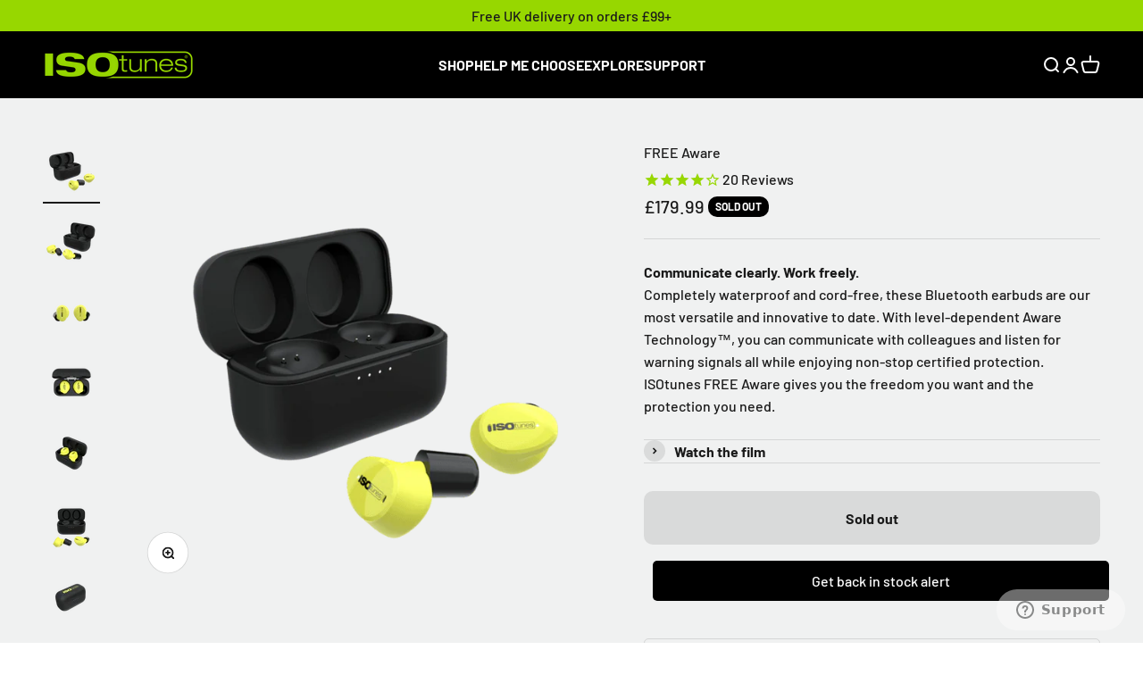

--- FILE ---
content_type: text/html; charset=utf-8
request_url: https://isotunes.co.uk/products/isotunes-free-aware-en352
body_size: 47660
content:
<!doctype html>

<html class="no-js template-product-isotunes-free-aware-en352 template-" lang="en" dir="ltr">
  <head>

    <!-- Google Tag Manager --> <script> !function(){"use strict";function l(e){for(var t=e,r=0,n=document.cookie.split(";");r<n.length;r++){var o=n[r].split("=");if(o[0].trim()===t)return o[1]}}function s(e){return localStorage.getItem(e)}function u(e){return window[e]}function A(e,t){e=document.querySelector(e);return t?null==e?void 0:e.getAttribute(t):null==e?void 0:e.textContent}var e=window,t=document,r="script",n="dataLayer",o="https://sst.isotunes.co.uk",a="https://load.sst.isotunes.co.uk",i="yplgofyqnv",c="1C=aWQ9R1RNLTVLRjNETU5I&sort=asc",g="cookie",v=["_y","_shopify_y"],E="",d=!1;try{var d=!!g&&(m=navigator.userAgent,!!(m=new RegExp("Version/([0-9._]+)(.*Mobile)?.*Safari.*").exec(m)))&&16.4<=parseFloat(m[1]),f="stapeUserId"===g,I=d&&!f?function(e,t,r){void 0===t&&(t="");var n={cookie:l,localStorage:s,jsVariable:u,cssSelector:A},t=Array.isArray(t)?t:[t];if(e&&n[e])for(var o=n[e],a=0,i=t;a<i.length;a++){var c=i[a],c=r?o(c,r):o(c);if(c)return c}else console.warn("invalid uid source",e)}(g,v,E):void 0;d=d&&(!!I||f)}catch(e){console.error(e)}var m=e,g=(m[n]=m[n]||[],m[n].push({"gtm.start":(new Date).getTime(),event:"gtm.js"}),t.getElementsByTagName(r)[0]),v=I?"&bi="+encodeURIComponent(I):"",E=t.createElement(r),f=(d&&(i=8<i.length?i.replace(/([a-z]{8}$)/,"kp$1"):"kp"+i),!d&&a?a:o);E.async=!0,E.src=f+"/"+i+".js?"+c+v,null!=(e=g.parentNode)&&e.insertBefore(E,g)}(); </script> <!-- End Google Tag Manager -->
    
    <meta charset="utf-8">
    <meta name="viewport" content="width=device-width, initial-scale=1.0, height=device-height, minimum-scale=1.0, maximum-scale=1.0">
    <meta name="theme-color" content="rgba(0,0,0,0)">

    <title>ISOtunes FREE Aware Bluetooth Earbuds | Waterproof Hearing Protection</title><meta name="description" content="Communicate clearly. Work freely. Completely waterproof and cord-free, these Bluetooth earbuds are our most versatile and innovative to date. With level-dependent Aware Technology™, you can communicate with colleagues and listen for warning signals all while enjoying non-stop certified protection. ISOtunes FREE Aware g"><link rel="canonical" href="https://isotunes.co.uk/products/isotunes-free-aware-en352"><link rel="shortcut icon" href="//isotunes.co.uk/cdn/shop/files/CA_AssetNeeds_Favicon_2_430x_94183caa-ff8e-43bd-bc5c-de6e6a0bb4e3.png?v=1684321145&width=96">
      <link rel="apple-touch-icon" href="//isotunes.co.uk/cdn/shop/files/CA_AssetNeeds_Favicon_2_430x_94183caa-ff8e-43bd-bc5c-de6e6a0bb4e3.png?v=1684321145&width=180"><link rel="preconnect" href="https://cdn.shopify.com">
    <link rel="preconnect" href="https://fonts.shopifycdn.com" crossorigin>
    <link rel="dns-prefetch" href="https://productreviews.shopifycdn.com"><link rel="modulepreload" href="//isotunes.co.uk/cdn/shop/t/44/assets/vendor.min.js?v=68058080371554213671697382761" as="script">
    <link rel="modulepreload" href="//isotunes.co.uk/cdn/shop/t/44/assets/theme.js?v=129732532663858538951697783856" as="script">
    <link rel="modulepreload" href="//isotunes.co.uk/cdn/shop/t/44/assets/sections.js?v=183601467161938807761697783860" as="script"><link rel="preload" href="//isotunes.co.uk/cdn/fonts/epilogue/epilogue_n8.fce680a466ed4f23f54385c46aa2c014c51d421a.woff2" as="font" type="font/woff2" crossorigin><link rel="preload" href="//isotunes.co.uk/cdn/fonts/barlow/barlow_n5.a193a1990790eba0cc5cca569d23799830e90f07.woff2" as="font" type="font/woff2" crossorigin><meta property="og:type" content="product">
  <meta property="og:title" content="FREE Aware">
  <meta property="product:price:amount" content="179.99">
  <meta property="product:price:currency" content="GBP"><meta property="og:image" content="http://isotunes.co.uk/cdn/shop/products/ISOtunes_FREE-Aware_IT-16_Render_28-684200.png?v=1699543484&width=2048">
  <meta property="og:image:secure_url" content="https://isotunes.co.uk/cdn/shop/products/ISOtunes_FREE-Aware_IT-16_Render_28-684200.png?v=1699543484&width=2048">
  <meta property="og:image:width" content="664">
  <meta property="og:image:height" content="664"><meta property="og:description" content="Communicate clearly. Work freely. Completely waterproof and cord-free, these Bluetooth earbuds are our most versatile and innovative to date. With level-dependent Aware Technology™, you can communicate with colleagues and listen for warning signals all while enjoying non-stop certified protection. ISOtunes FREE Aware g"><meta property="og:url" content="https://isotunes.co.uk/products/isotunes-free-aware-en352">
<meta property="og:site_name" content="ISOtunes®"><meta name="twitter:card" content="summary"><meta name="twitter:title" content="FREE Aware">
  <meta name="twitter:description" content="Communicate clearly. Work freely. Completely waterproof and cord-free, these Bluetooth earbuds are our most versatile and innovative to date. With level-dependent Aware Technology™, you can communicate with colleagues and listen for warning signals all while enjoying non-stop certified protection. ISOtunes FREE Aware gives you the freedom you want and the protection you need."><meta name="twitter:image" content="https://isotunes.co.uk/cdn/shop/products/ISOtunes_FREE-Aware_IT-16_Render_28-684200.png?crop=center&height=1200&v=1699543484&width=1200">
  <meta name="twitter:image:alt" content="FREE Aware - ISOtunes®">
  <script type="application/ld+json">
  {
    "@context": "https://schema.org",
    "@type": "Product",
    "productID": 6775188684887,
    "offers": [{
          "@type": "Offer",
          "name": "FREE Aware",
          "availability":"https://schema.org/OutOfStock",
          "price": 179.99,
          "priceCurrency": "GBP",
          "priceValidUntil": "2026-02-04","sku": "IT-16","gtin": "859571006160","url": "https://isotunes.co.uk/products/isotunes-free-aware-en352?variant=39822546894935"
        }
],"aggregateRating": {
        "@type": "AggregateRating",
        "ratingValue": "4.111111111",
        "reviewCount": "9",
        "worstRating": "1.0",
        "bestRating": "5.0"
      },"brand": {
      "@type": "Brand",
      "name": "ISOtunes.co.uk (VAT# GB303302076)"
    },
    "name": "FREE Aware",
    "description": "Communicate clearly. Work freely. Completely waterproof and cord-free, these Bluetooth earbuds are our most versatile and innovative to date. With level-dependent Aware Technology™, you can communicate with colleagues and listen for warning signals all while enjoying non-stop certified protection. ISOtunes FREE Aware gives you the freedom you want and the protection you need.",
    "category": "",
    "url": "https://isotunes.co.uk/products/isotunes-free-aware-en352",
    "sku": "IT-16","gtin": "859571006160","image": {
      "@type": "ImageObject",
      "url": "https://isotunes.co.uk/cdn/shop/products/ISOtunes_FREE-Aware_IT-16_Render_28-684200.png?v=1699543484&width=1024",
      "image": "https://isotunes.co.uk/cdn/shop/products/ISOtunes_FREE-Aware_IT-16_Render_28-684200.png?v=1699543484&width=1024",
      "name": "FREE Aware - ISOtunes®",
      "width": "1024",
      "height": "1024"
    }
  }
  </script>



  <script type="application/ld+json">
  {
    "@context": "https://schema.org",
    "@type": "BreadcrumbList",
  "itemListElement": [{
      "@type": "ListItem",
      "position": 1,
      "name": "Home",
      "item": "https://isotunes.co.uk"
    },{
          "@type": "ListItem",
          "position": 2,
          "name": "FREE Aware",
          "item": "https://isotunes.co.uk/products/isotunes-free-aware-en352"
        }]
  }
  </script>

<style>/* Typography (heading) */
  @font-face {
  font-family: Epilogue;
  font-weight: 800;
  font-style: normal;
  font-display: fallback;
  src: url("//isotunes.co.uk/cdn/fonts/epilogue/epilogue_n8.fce680a466ed4f23f54385c46aa2c014c51d421a.woff2") format("woff2"),
       url("//isotunes.co.uk/cdn/fonts/epilogue/epilogue_n8.2961970d19583d06f062e98ceb588027397f5810.woff") format("woff");
}

@font-face {
  font-family: Epilogue;
  font-weight: 800;
  font-style: italic;
  font-display: fallback;
  src: url("//isotunes.co.uk/cdn/fonts/epilogue/epilogue_i8.ff761dcfbf0a5437130c88f1b2679b905f7ed608.woff2") format("woff2"),
       url("//isotunes.co.uk/cdn/fonts/epilogue/epilogue_i8.e7ca0c6d6c4d73469c08f9b99e243b2e63239caf.woff") format("woff");
}

/* Typography (body) */
  @font-face {
  font-family: Barlow;
  font-weight: 500;
  font-style: normal;
  font-display: fallback;
  src: url("//isotunes.co.uk/cdn/fonts/barlow/barlow_n5.a193a1990790eba0cc5cca569d23799830e90f07.woff2") format("woff2"),
       url("//isotunes.co.uk/cdn/fonts/barlow/barlow_n5.ae31c82169b1dc0715609b8cc6a610b917808358.woff") format("woff");
}

@font-face {
  font-family: Barlow;
  font-weight: 500;
  font-style: italic;
  font-display: fallback;
  src: url("//isotunes.co.uk/cdn/fonts/barlow/barlow_i5.714d58286997b65cd479af615cfa9bb0a117a573.woff2") format("woff2"),
       url("//isotunes.co.uk/cdn/fonts/barlow/barlow_i5.0120f77e6447d3b5df4bbec8ad8c2d029d87fb21.woff") format("woff");
}

@font-face {
  font-family: Barlow;
  font-weight: 700;
  font-style: normal;
  font-display: fallback;
  src: url("//isotunes.co.uk/cdn/fonts/barlow/barlow_n7.691d1d11f150e857dcbc1c10ef03d825bc378d81.woff2") format("woff2"),
       url("//isotunes.co.uk/cdn/fonts/barlow/barlow_n7.4fdbb1cb7da0e2c2f88492243ffa2b4f91924840.woff") format("woff");
}

@font-face {
  font-family: Barlow;
  font-weight: 700;
  font-style: italic;
  font-display: fallback;
  src: url("//isotunes.co.uk/cdn/fonts/barlow/barlow_i7.50e19d6cc2ba5146fa437a5a7443c76d5d730103.woff2") format("woff2"),
       url("//isotunes.co.uk/cdn/fonts/barlow/barlow_i7.47e9f98f1b094d912e6fd631cc3fe93d9f40964f.woff") format("woff");
}

@font-face {
    font-family: BebasNeue;
    src: url("https://cdn.shopify.com/s/files/1/0074/1713/5177/files/BebasNeue.otf?v=1670252223") format("opentype");
  } 

  :root {
    /**
     * ---------------------------------------------------------------------
     * SPACING VARIABLES
     *
     * We are using a spacing inspired from frameworks like Tailwind CSS.
     * ---------------------------------------------------------------------
     */
    --spacing-0-5: 0.125rem; /* 2px */
    --spacing-1: 0.25rem; /* 4px */
    --spacing-1-5: 0.375rem; /* 6px */
    --spacing-2: 0.5rem; /* 8px */
    --spacing-2-5: 0.625rem; /* 10px */
    --spacing-3: 0.75rem; /* 12px */
    --spacing-3-5: 0.875rem; /* 14px */
    --spacing-4: 1rem; /* 16px */
    --spacing-4-5: 1.125rem; /* 18px */
    --spacing-5: 1.25rem; /* 20px */
    --spacing-5-5: 1.375rem; /* 22px */
    --spacing-6: 1.5rem; /* 24px */
    --spacing-6-5: 1.625rem; /* 26px */
    --spacing-7: 1.75rem; /* 28px */
    --spacing-7-5: 1.875rem; /* 30px */
    --spacing-8: 2rem; /* 32px */
    --spacing-8-5: 2.125rem; /* 34px */
    --spacing-9: 2.25rem; /* 36px */
    --spacing-9-5: 2.375rem; /* 38px */
    --spacing-10: 2.5rem; /* 40px */
    --spacing-11: 2.75rem; /* 44px */
    --spacing-12: 3rem; /* 48px */
    --spacing-14: 3.5rem; /* 56px */
    --spacing-16: 4rem; /* 64px */
    --spacing-18: 4.5rem; /* 72px */
    --spacing-20: 5rem; /* 80px */
    --spacing-24: 6rem; /* 96px */
    --spacing-28: 7rem; /* 112px */
    --spacing-32: 8rem; /* 128px */
    --spacing-36: 9rem; /* 144px */
    --spacing-40: 10rem; /* 160px */
    --spacing-44: 11rem; /* 176px */
    --spacing-48: 12rem; /* 192px */
    --spacing-52: 13rem; /* 208px */
    --spacing-56: 14rem; /* 224px */
    --spacing-60: 15rem; /* 240px */
    --spacing-64: 16rem; /* 256px */
    --spacing-72: 18rem; /* 288px */
    --spacing-80: 20rem; /* 320px */
    --spacing-96: 24rem; /* 384px */

    /* Container */
    --container-max-width: 1600px;
    --container-narrow-max-width: 1350px;
    --container-gutter: var(--spacing-5);
    --section-outer-spacing-block: var(--spacing-12);
    --section-inner-max-spacing-block: var(--spacing-10);
    --section-inner-spacing-inline: var(--container-gutter);
    --section-stack-spacing-block: var(--spacing-8);

    /* Grid gutter */
    --grid-gutter: var(--spacing-5);

    /* Product list settings */
    --product-list-row-gap: var(--spacing-8);
    --product-list-column-gap: var(--grid-gutter);

    /* Form settings */
    --input-gap: var(--spacing-2);
    --input-height: 2.625rem;
    --input-padding-inline: var(--spacing-4);

    /* Other sizes */
    --sticky-area-height: calc(var(--sticky-announcement-bar-enabled, 0) * var(--announcement-bar-height, 0px) + var(--sticky-header-enabled, 0) * var(--header-height, 0px));

    /* RTL support */
    --transform-logical-flip: 1;
    --transform-origin-start: left;
    --transform-origin-end: right;

    /**
     * ---------------------------------------------------------------------
     * TYPOGRAPHY
     * ---------------------------------------------------------------------
     */

    /* Font properties */--heading-font-family: 'BebasNeue';
    --heading-font-weight: 800;
    --heading-font-style: normal;
    --heading-text-transform: normal;
    --heading-letter-spacing: 0.0em;
    --text-font-family: Barlow, sans-serif;
    --text-font-weight: 500;
    --text-font-style: normal;
    --text-letter-spacing: 0.0em;

    /* Font sizes */
    --text-h0: 3rem;
    --text-h1: 2.5rem;
    --text-h2: 2rem;
    --text-h3: 1.5rem;
    --text-h4: 1.375rem;
    --text-h5: 1.125rem;
    --text-h6: 1rem;
    --text-xs: 0.6875rem;
    --text-sm: 0.75rem;
    --text-base: 0.875rem;
    --text-lg: 1.125rem;

    /**
     * ---------------------------------------------------------------------
     * COLORS
     * ---------------------------------------------------------------------
     */

    /* Color settings */--accent: 26 26 26;
    --text-primary: 26 26 26;
    --background-primary: 255 255 255;
    --dialog-background: 255 255 255;
    --border-color: var(--text-color, var(--text-primary)) / 0.12;
    --ft-prd-bg: #e7e8e7;
    --ft-prd: #1a1a1a;

    /* Button colors */
    --button-background-primary: 26 26 26;
    --button-text-primary: 255 255 255;
    --button-background-secondary: 151 215 3;
    --button-text-secondary: 26 26 26;

    /* Status colors */
    --success-background: 243 250 224;
    --success-text: 151 215 0;
    --warning-background: 255 246 233;
    --warning-text: 255 183 74;
    --error-background: 254 231 231;
    --error-text: 248 58 58;

    /* Product colors */
    --on-sale-text: 151 215 0;
    --on-sale-badge-background: 151 215 0;
    --on-sale-badge-text: 0 0 0;
    --sold-out-badge-background: 0 0 0;
    --sold-out-badge-text: 255 255 255;
    --primary-badge-background: 26 26 26;
    --primary-badge-text: 255 255 255;
    --star-color: 151 215 0;
    --product-card-background: 240 241 241;
    --product-card-text: 26 26 26;

    /* Header colors */
    --header-background: 0 0 0;
    --header-text: 255 255 255;

    /* Footer colors */
    --footer-background: 26 26 26;
    --footer-text: 255 255 255;

    /* Rounded variables (used for border radius) */
    --rounded-xs: 0.25rem;
    --rounded-sm: 0.375rem;
    --rounded: 0.75rem;
    --rounded-lg: 1.5rem;
    --rounded-full: 9999px;

    --rounded-button: 0.625rem;
    --rounded-input: 0.5rem;

    /* Box shadow */
    --shadow-sm: 0 2px 8px rgb(var(--text-primary) / 0.1);
    --shadow: 0 5px 15px rgb(var(--text-primary) / 0.1);
    --shadow-md: 0 5px 30px rgb(var(--text-primary) / 0.1);
    --shadow-block: 0px 18px 50px rgb(var(--text-primary) / 0.1);

    /**
     * ---------------------------------------------------------------------
     * OTHER
     * ---------------------------------------------------------------------
     */

    --cursor-close-svg-url: url(//isotunes.co.uk/cdn/shop/t/44/assets/cursor-close.svg?v=147174565022153725511697382761);
    --cursor-zoom-in-svg-url: url(//isotunes.co.uk/cdn/shop/t/44/assets/cursor-zoom-in.svg?v=154953035094101115921697382761);
    --cursor-zoom-out-svg-url: url(//isotunes.co.uk/cdn/shop/t/44/assets/cursor-zoom-out.svg?v=16155520337305705181697382761);
    --checkmark-svg-url: url(//isotunes.co.uk/cdn/shop/t/44/assets/checkmark.svg?v=77552481021870063511697382761);
  }

  [dir="rtl"]:root {
    /* RTL support */
    --transform-logical-flip: -1;
    --transform-origin-start: right;
    --transform-origin-end: left;
  }

  @media screen and (min-width: 700px) {
    :root {
      /* Typography (font size) */
      --text-h0: 4rem;
      --text-h1: 3rem;
      --text-h2: 2.5rem;
      --text-h3: 2rem;
      --text-h4: 1.625rem;
      --text-h5: 1.25rem;
      --text-h6: 1.125rem;

      --text-xs: 0.75rem;
      --text-sm: 0.875rem;
      --text-base: 1.0rem;
      --text-lg: 1.25rem;

      /* Spacing */
      --container-gutter: 2rem;
      --section-outer-spacing-block: var(--spacing-16);
      --section-inner-max-spacing-block: var(--spacing-12);
      --section-inner-spacing-inline: var(--spacing-12);
      --section-stack-spacing-block: var(--spacing-12);

      /* Grid gutter */
      --grid-gutter: var(--spacing-6);

      /* Product list settings */
      --product-list-row-gap: var(--spacing-12);

      /* Form settings */
      --input-gap: 1rem;
      --input-height: 3.125rem;
      --input-padding-inline: var(--spacing-5);
    }
  }

  @media screen and (min-width: 1000px) {
    :root {
      /* Spacing settings */
      --container-gutter: var(--spacing-12);
      --section-outer-spacing-block: var(--spacing-18);
      --section-inner-max-spacing-block: var(--spacing-16);
      --section-inner-spacing-inline: var(--spacing-16);
      --section-stack-spacing-block: var(--spacing-12);
    }
  }

  @media screen and (min-width: 1150px) {
    :root {
      /* Spacing settings */
      --container-gutter: var(--spacing-12);
      --section-outer-spacing-block: var(--spacing-20);
      --section-inner-max-spacing-block: var(--spacing-16);
      --section-inner-spacing-inline: var(--spacing-16);
      --section-stack-spacing-block: var(--spacing-12);
    }
  }

  @media screen and (min-width: 1400px) {
    :root {
      /* Typography (font size) */
      --text-h0: 5rem;
      --text-h1: 3.75rem;
      --text-h2: 3rem;
      --text-h3: 2.25rem;
      --text-h4: 2rem;
      --text-h5: 1.5rem;
      --text-h6: 1.25rem;

      --section-outer-spacing-block: var(--spacing-24);
      --section-inner-max-spacing-block: var(--spacing-18);
      --section-inner-spacing-inline: var(--spacing-18);
    }
  }

  @media screen and (min-width: 1600px) {
    :root {
      --section-outer-spacing-block: var(--spacing-24);
      --section-inner-max-spacing-block: var(--spacing-20);
      --section-inner-spacing-inline: var(--spacing-20);
    }
  }

  /**
   * ---------------------------------------------------------------------
   * LIQUID DEPENDANT CSS
   *
   * Our main CSS is Liquid free, but some very specific features depend on
   * theme settings, so we have them here
   * ---------------------------------------------------------------------
   */@media screen and (pointer: fine) {
        .button:not([disabled]):hover, .btn:not([disabled]):hover, .shopify-payment-button__button--unbranded:not([disabled]):hover {
          --button-background-opacity: 0.85;
        }

        .button--subdued:not([disabled]):hover {
          --button-background: var(--text-color) / .05 !important;
        }
      }</style><script>
  document.documentElement.classList.replace('no-js', 'js');

  // This allows to expose several variables to the global scope, to be used in scripts
  window.themeVariables = {
    settings: {
      showPageTransition: true,
      headingApparition: "split_fade",
      pageType: "product",
      moneyFormat: "\u003cspan class=money\u003e£{{amount}}\u003c\/span\u003e",
      moneyWithCurrencyFormat: "\u003cspan class=money\u003e£{{amount}} GBP\u003c\/span\u003e",
      currencyCodeEnabled: false,
      cartType: "drawer",
      showDiscount: true,
      discountMode: "percentage"
    },

    strings: {
      accessibilityClose: "Close",
      accessibilityNext: "Next",
      accessibilityPrevious: "Previous",
      addToCartButton: "Add to basket",
      soldOutButton: "Sold out",
      preOrderButton: "Pre-order",
      unavailableButton: "Unavailable",
      closeGallery: "Close gallery",
      zoomGallery: "Zoom",
      errorGallery: "Image cannot be loaded",
      soldOutBadge: "Sold out",
      discountBadge: "Save @@",
      sku: "SKU:",
      searchNoResults: "No results could be found.",
      addOrderNote: "Add a note to your order",
      editOrderNote: "Edit order note",
      shippingEstimatorNoResults: "Sorry, we do not ship to your address.",
      shippingEstimatorOneResult: "There is one shipping rate for your address:",
      shippingEstimatorMultipleResults: "There are several shipping rates for your address:",
      shippingEstimatorError: "One or more error occurred while retrieving shipping rates:"
    },

    breakpoints: {
      'sm': 'screen and (min-width: 700px)',
      'md': 'screen and (min-width: 1000px)',
      'lg': 'screen and (min-width: 1150px)',
      'xl': 'screen and (min-width: 1400px)',

      'sm-max': 'screen and (max-width: 699px)',
      'md-max': 'screen and (max-width: 999px)',
      'lg-max': 'screen and (max-width: 1149px)',
      'xl-max': 'screen and (max-width: 1399px)'
    }
  };window.addEventListener('DOMContentLoaded', () => {
      const isReloaded = (window.performance.navigation && window.performance.navigation.type === 1) || window.performance.getEntriesByType('navigation').map((nav) => nav.type).includes('reload');

      if ('animate' in document.documentElement && window.matchMedia('(prefers-reduced-motion: no-preference)').matches && document.referrer.includes(location.host) && !isReloaded) {
        document.body.animate({opacity: [0, 1]}, {duration: 115, fill: 'forwards'});
      }
    });

    window.addEventListener('pageshow', (event) => {
      document.body.classList.remove('page-transition');

      if (event.persisted) {
        document.body.animate({opacity: [0, 1]}, {duration: 0, fill: 'forwards'});
      }
    });// For detecting native share
  document.documentElement.classList.add(`native-share--${navigator.share ? 'enabled' : 'disabled'}`);// We save the product ID in local storage to be eventually used for recently viewed section
    try {
      const recentlyViewedProducts = new Set(JSON.parse(localStorage.getItem('theme:recently-viewed-products') || '[]'));

      recentlyViewedProducts.delete(6775188684887); // Delete first to re-move the product
      recentlyViewedProducts.add(6775188684887);

      localStorage.setItem('theme:recently-viewed-products', JSON.stringify(Array.from(recentlyViewedProducts.values()).reverse()));
    } catch (e) {
      // Safari in private mode does not allow setting item, we silently fail
    }</script><script type="module" src="//isotunes.co.uk/cdn/shop/t/44/assets/vendor.min.js?v=68058080371554213671697382761"></script>
    <script type="module" src="//isotunes.co.uk/cdn/shop/t/44/assets/theme.js?v=129732532663858538951697783856"></script>
    <script type="module" src="//isotunes.co.uk/cdn/shop/t/44/assets/sections.js?v=183601467161938807761697783860"></script><script>window.performance && window.performance.mark && window.performance.mark('shopify.content_for_header.start');</script><meta name="google-site-verification" content="n-Ei42S-r60toanoNXKKrYMyVt49GfMrmT0SvkRaELc">
<meta name="facebook-domain-verification" content="w3qh0b31gtuxwxlguucasqy831e2mp">
<meta id="shopify-digital-wallet" name="shopify-digital-wallet" content="/7417135177/digital_wallets/dialog">
<meta name="shopify-checkout-api-token" content="2c4c110727b003e91a19ed8b616ef936">
<meta id="in-context-paypal-metadata" data-shop-id="7417135177" data-venmo-supported="false" data-environment="production" data-locale="en_US" data-paypal-v4="true" data-currency="GBP">
<link rel="alternate" type="application/json+oembed" href="https://isotunes.co.uk/products/isotunes-free-aware-en352.oembed">
<script async="async" src="/checkouts/internal/preloads.js?locale=en-GB"></script>
<link rel="preconnect" href="https://shop.app" crossorigin="anonymous">
<script async="async" src="https://shop.app/checkouts/internal/preloads.js?locale=en-GB&shop_id=7417135177" crossorigin="anonymous"></script>
<script id="apple-pay-shop-capabilities" type="application/json">{"shopId":7417135177,"countryCode":"GB","currencyCode":"GBP","merchantCapabilities":["supports3DS"],"merchantId":"gid:\/\/shopify\/Shop\/7417135177","merchantName":"ISOtunes®","requiredBillingContactFields":["postalAddress","email","phone"],"requiredShippingContactFields":["postalAddress","email","phone"],"shippingType":"shipping","supportedNetworks":["visa","maestro","masterCard","amex","discover","elo"],"total":{"type":"pending","label":"ISOtunes®","amount":"1.00"},"shopifyPaymentsEnabled":true,"supportsSubscriptions":true}</script>
<script id="shopify-features" type="application/json">{"accessToken":"2c4c110727b003e91a19ed8b616ef936","betas":["rich-media-storefront-analytics"],"domain":"isotunes.co.uk","predictiveSearch":true,"shopId":7417135177,"locale":"en"}</script>
<script>var Shopify = Shopify || {};
Shopify.shop = "isotunes-co-uk.myshopify.com";
Shopify.locale = "en";
Shopify.currency = {"active":"GBP","rate":"1.0"};
Shopify.country = "GB";
Shopify.theme = {"name":"Click Impact Theme 2.1 Newsletter Footer","id":124103065687,"schema_name":"Impact","schema_version":"3.0.0","theme_store_id":1190,"role":"main"};
Shopify.theme.handle = "null";
Shopify.theme.style = {"id":null,"handle":null};
Shopify.cdnHost = "isotunes.co.uk/cdn";
Shopify.routes = Shopify.routes || {};
Shopify.routes.root = "/";</script>
<script type="module">!function(o){(o.Shopify=o.Shopify||{}).modules=!0}(window);</script>
<script>!function(o){function n(){var o=[];function n(){o.push(Array.prototype.slice.apply(arguments))}return n.q=o,n}var t=o.Shopify=o.Shopify||{};t.loadFeatures=n(),t.autoloadFeatures=n()}(window);</script>
<script>
  window.ShopifyPay = window.ShopifyPay || {};
  window.ShopifyPay.apiHost = "shop.app\/pay";
  window.ShopifyPay.redirectState = null;
</script>
<script id="shop-js-analytics" type="application/json">{"pageType":"product"}</script>
<script defer="defer" async type="module" src="//isotunes.co.uk/cdn/shopifycloud/shop-js/modules/v2/client.init-shop-cart-sync_BT-GjEfc.en.esm.js"></script>
<script defer="defer" async type="module" src="//isotunes.co.uk/cdn/shopifycloud/shop-js/modules/v2/chunk.common_D58fp_Oc.esm.js"></script>
<script defer="defer" async type="module" src="//isotunes.co.uk/cdn/shopifycloud/shop-js/modules/v2/chunk.modal_xMitdFEc.esm.js"></script>
<script type="module">
  await import("//isotunes.co.uk/cdn/shopifycloud/shop-js/modules/v2/client.init-shop-cart-sync_BT-GjEfc.en.esm.js");
await import("//isotunes.co.uk/cdn/shopifycloud/shop-js/modules/v2/chunk.common_D58fp_Oc.esm.js");
await import("//isotunes.co.uk/cdn/shopifycloud/shop-js/modules/v2/chunk.modal_xMitdFEc.esm.js");

  window.Shopify.SignInWithShop?.initShopCartSync?.({"fedCMEnabled":true,"windoidEnabled":true});

</script>
<script>
  window.Shopify = window.Shopify || {};
  if (!window.Shopify.featureAssets) window.Shopify.featureAssets = {};
  window.Shopify.featureAssets['shop-js'] = {"shop-cart-sync":["modules/v2/client.shop-cart-sync_DZOKe7Ll.en.esm.js","modules/v2/chunk.common_D58fp_Oc.esm.js","modules/v2/chunk.modal_xMitdFEc.esm.js"],"init-fed-cm":["modules/v2/client.init-fed-cm_B6oLuCjv.en.esm.js","modules/v2/chunk.common_D58fp_Oc.esm.js","modules/v2/chunk.modal_xMitdFEc.esm.js"],"shop-cash-offers":["modules/v2/client.shop-cash-offers_D2sdYoxE.en.esm.js","modules/v2/chunk.common_D58fp_Oc.esm.js","modules/v2/chunk.modal_xMitdFEc.esm.js"],"shop-login-button":["modules/v2/client.shop-login-button_QeVjl5Y3.en.esm.js","modules/v2/chunk.common_D58fp_Oc.esm.js","modules/v2/chunk.modal_xMitdFEc.esm.js"],"pay-button":["modules/v2/client.pay-button_DXTOsIq6.en.esm.js","modules/v2/chunk.common_D58fp_Oc.esm.js","modules/v2/chunk.modal_xMitdFEc.esm.js"],"shop-button":["modules/v2/client.shop-button_DQZHx9pm.en.esm.js","modules/v2/chunk.common_D58fp_Oc.esm.js","modules/v2/chunk.modal_xMitdFEc.esm.js"],"avatar":["modules/v2/client.avatar_BTnouDA3.en.esm.js"],"init-windoid":["modules/v2/client.init-windoid_CR1B-cfM.en.esm.js","modules/v2/chunk.common_D58fp_Oc.esm.js","modules/v2/chunk.modal_xMitdFEc.esm.js"],"init-shop-for-new-customer-accounts":["modules/v2/client.init-shop-for-new-customer-accounts_C_vY_xzh.en.esm.js","modules/v2/client.shop-login-button_QeVjl5Y3.en.esm.js","modules/v2/chunk.common_D58fp_Oc.esm.js","modules/v2/chunk.modal_xMitdFEc.esm.js"],"init-shop-email-lookup-coordinator":["modules/v2/client.init-shop-email-lookup-coordinator_BI7n9ZSv.en.esm.js","modules/v2/chunk.common_D58fp_Oc.esm.js","modules/v2/chunk.modal_xMitdFEc.esm.js"],"init-shop-cart-sync":["modules/v2/client.init-shop-cart-sync_BT-GjEfc.en.esm.js","modules/v2/chunk.common_D58fp_Oc.esm.js","modules/v2/chunk.modal_xMitdFEc.esm.js"],"shop-toast-manager":["modules/v2/client.shop-toast-manager_DiYdP3xc.en.esm.js","modules/v2/chunk.common_D58fp_Oc.esm.js","modules/v2/chunk.modal_xMitdFEc.esm.js"],"init-customer-accounts":["modules/v2/client.init-customer-accounts_D9ZNqS-Q.en.esm.js","modules/v2/client.shop-login-button_QeVjl5Y3.en.esm.js","modules/v2/chunk.common_D58fp_Oc.esm.js","modules/v2/chunk.modal_xMitdFEc.esm.js"],"init-customer-accounts-sign-up":["modules/v2/client.init-customer-accounts-sign-up_iGw4briv.en.esm.js","modules/v2/client.shop-login-button_QeVjl5Y3.en.esm.js","modules/v2/chunk.common_D58fp_Oc.esm.js","modules/v2/chunk.modal_xMitdFEc.esm.js"],"shop-follow-button":["modules/v2/client.shop-follow-button_CqMgW2wH.en.esm.js","modules/v2/chunk.common_D58fp_Oc.esm.js","modules/v2/chunk.modal_xMitdFEc.esm.js"],"checkout-modal":["modules/v2/client.checkout-modal_xHeaAweL.en.esm.js","modules/v2/chunk.common_D58fp_Oc.esm.js","modules/v2/chunk.modal_xMitdFEc.esm.js"],"shop-login":["modules/v2/client.shop-login_D91U-Q7h.en.esm.js","modules/v2/chunk.common_D58fp_Oc.esm.js","modules/v2/chunk.modal_xMitdFEc.esm.js"],"lead-capture":["modules/v2/client.lead-capture_BJmE1dJe.en.esm.js","modules/v2/chunk.common_D58fp_Oc.esm.js","modules/v2/chunk.modal_xMitdFEc.esm.js"],"payment-terms":["modules/v2/client.payment-terms_Ci9AEqFq.en.esm.js","modules/v2/chunk.common_D58fp_Oc.esm.js","modules/v2/chunk.modal_xMitdFEc.esm.js"]};
</script>
<script>(function() {
  var isLoaded = false;
  function asyncLoad() {
    if (isLoaded) return;
    isLoaded = true;
    var urls = ["https:\/\/cdn.shopify.com\/s\/files\/1\/0074\/1713\/5177\/t\/44\/assets\/zendesk-embeddable.js?v=1701704593\u0026shop=isotunes-co-uk.myshopify.com","https:\/\/static.klaviyo.com\/onsite\/js\/klaviyo.js?company_id=PH9cpF\u0026shop=isotunes-co-uk.myshopify.com"];
    for (var i = 0; i < urls.length; i++) {
      var s = document.createElement('script');
      s.type = 'text/javascript';
      s.async = true;
      s.src = urls[i];
      var x = document.getElementsByTagName('script')[0];
      x.parentNode.insertBefore(s, x);
    }
  };
  if(window.attachEvent) {
    window.attachEvent('onload', asyncLoad);
  } else {
    window.addEventListener('load', asyncLoad, false);
  }
})();</script>
<script id="__st">var __st={"a":7417135177,"offset":0,"reqid":"decf743b-ce2c-498b-8f5e-36993faa52cb-1769385159","pageurl":"isotunes.co.uk\/products\/isotunes-free-aware-en352","u":"f7fcada62d4c","p":"product","rtyp":"product","rid":6775188684887};</script>
<script>window.ShopifyPaypalV4VisibilityTracking = true;</script>
<script id="captcha-bootstrap">!function(){'use strict';const t='contact',e='account',n='new_comment',o=[[t,t],['blogs',n],['comments',n],[t,'customer']],c=[[e,'customer_login'],[e,'guest_login'],[e,'recover_customer_password'],[e,'create_customer']],r=t=>t.map((([t,e])=>`form[action*='/${t}']:not([data-nocaptcha='true']) input[name='form_type'][value='${e}']`)).join(','),a=t=>()=>t?[...document.querySelectorAll(t)].map((t=>t.form)):[];function s(){const t=[...o],e=r(t);return a(e)}const i='password',u='form_key',d=['recaptcha-v3-token','g-recaptcha-response','h-captcha-response',i],f=()=>{try{return window.sessionStorage}catch{return}},m='__shopify_v',_=t=>t.elements[u];function p(t,e,n=!1){try{const o=window.sessionStorage,c=JSON.parse(o.getItem(e)),{data:r}=function(t){const{data:e,action:n}=t;return t[m]||n?{data:e,action:n}:{data:t,action:n}}(c);for(const[e,n]of Object.entries(r))t.elements[e]&&(t.elements[e].value=n);n&&o.removeItem(e)}catch(o){console.error('form repopulation failed',{error:o})}}const l='form_type',E='cptcha';function T(t){t.dataset[E]=!0}const w=window,h=w.document,L='Shopify',v='ce_forms',y='captcha';let A=!1;((t,e)=>{const n=(g='f06e6c50-85a8-45c8-87d0-21a2b65856fe',I='https://cdn.shopify.com/shopifycloud/storefront-forms-hcaptcha/ce_storefront_forms_captcha_hcaptcha.v1.5.2.iife.js',D={infoText:'Protected by hCaptcha',privacyText:'Privacy',termsText:'Terms'},(t,e,n)=>{const o=w[L][v],c=o.bindForm;if(c)return c(t,g,e,D).then(n);var r;o.q.push([[t,g,e,D],n]),r=I,A||(h.body.append(Object.assign(h.createElement('script'),{id:'captcha-provider',async:!0,src:r})),A=!0)});var g,I,D;w[L]=w[L]||{},w[L][v]=w[L][v]||{},w[L][v].q=[],w[L][y]=w[L][y]||{},w[L][y].protect=function(t,e){n(t,void 0,e),T(t)},Object.freeze(w[L][y]),function(t,e,n,w,h,L){const[v,y,A,g]=function(t,e,n){const i=e?o:[],u=t?c:[],d=[...i,...u],f=r(d),m=r(i),_=r(d.filter((([t,e])=>n.includes(e))));return[a(f),a(m),a(_),s()]}(w,h,L),I=t=>{const e=t.target;return e instanceof HTMLFormElement?e:e&&e.form},D=t=>v().includes(t);t.addEventListener('submit',(t=>{const e=I(t);if(!e)return;const n=D(e)&&!e.dataset.hcaptchaBound&&!e.dataset.recaptchaBound,o=_(e),c=g().includes(e)&&(!o||!o.value);(n||c)&&t.preventDefault(),c&&!n&&(function(t){try{if(!f())return;!function(t){const e=f();if(!e)return;const n=_(t);if(!n)return;const o=n.value;o&&e.removeItem(o)}(t);const e=Array.from(Array(32),(()=>Math.random().toString(36)[2])).join('');!function(t,e){_(t)||t.append(Object.assign(document.createElement('input'),{type:'hidden',name:u})),t.elements[u].value=e}(t,e),function(t,e){const n=f();if(!n)return;const o=[...t.querySelectorAll(`input[type='${i}']`)].map((({name:t})=>t)),c=[...d,...o],r={};for(const[a,s]of new FormData(t).entries())c.includes(a)||(r[a]=s);n.setItem(e,JSON.stringify({[m]:1,action:t.action,data:r}))}(t,e)}catch(e){console.error('failed to persist form',e)}}(e),e.submit())}));const S=(t,e)=>{t&&!t.dataset[E]&&(n(t,e.some((e=>e===t))),T(t))};for(const o of['focusin','change'])t.addEventListener(o,(t=>{const e=I(t);D(e)&&S(e,y())}));const B=e.get('form_key'),M=e.get(l),P=B&&M;t.addEventListener('DOMContentLoaded',(()=>{const t=y();if(P)for(const e of t)e.elements[l].value===M&&p(e,B);[...new Set([...A(),...v().filter((t=>'true'===t.dataset.shopifyCaptcha))])].forEach((e=>S(e,t)))}))}(h,new URLSearchParams(w.location.search),n,t,e,['guest_login'])})(!0,!0)}();</script>
<script integrity="sha256-4kQ18oKyAcykRKYeNunJcIwy7WH5gtpwJnB7kiuLZ1E=" data-source-attribution="shopify.loadfeatures" defer="defer" src="//isotunes.co.uk/cdn/shopifycloud/storefront/assets/storefront/load_feature-a0a9edcb.js" crossorigin="anonymous"></script>
<script crossorigin="anonymous" defer="defer" src="//isotunes.co.uk/cdn/shopifycloud/storefront/assets/shopify_pay/storefront-65b4c6d7.js?v=20250812"></script>
<script data-source-attribution="shopify.dynamic_checkout.dynamic.init">var Shopify=Shopify||{};Shopify.PaymentButton=Shopify.PaymentButton||{isStorefrontPortableWallets:!0,init:function(){window.Shopify.PaymentButton.init=function(){};var t=document.createElement("script");t.src="https://isotunes.co.uk/cdn/shopifycloud/portable-wallets/latest/portable-wallets.en.js",t.type="module",document.head.appendChild(t)}};
</script>
<script data-source-attribution="shopify.dynamic_checkout.buyer_consent">
  function portableWalletsHideBuyerConsent(e){var t=document.getElementById("shopify-buyer-consent"),n=document.getElementById("shopify-subscription-policy-button");t&&n&&(t.classList.add("hidden"),t.setAttribute("aria-hidden","true"),n.removeEventListener("click",e))}function portableWalletsShowBuyerConsent(e){var t=document.getElementById("shopify-buyer-consent"),n=document.getElementById("shopify-subscription-policy-button");t&&n&&(t.classList.remove("hidden"),t.removeAttribute("aria-hidden"),n.addEventListener("click",e))}window.Shopify?.PaymentButton&&(window.Shopify.PaymentButton.hideBuyerConsent=portableWalletsHideBuyerConsent,window.Shopify.PaymentButton.showBuyerConsent=portableWalletsShowBuyerConsent);
</script>
<script data-source-attribution="shopify.dynamic_checkout.cart.bootstrap">document.addEventListener("DOMContentLoaded",(function(){function t(){return document.querySelector("shopify-accelerated-checkout-cart, shopify-accelerated-checkout")}if(t())Shopify.PaymentButton.init();else{new MutationObserver((function(e,n){t()&&(Shopify.PaymentButton.init(),n.disconnect())})).observe(document.body,{childList:!0,subtree:!0})}}));
</script>
<script id='scb4127' type='text/javascript' async='' src='https://isotunes.co.uk/cdn/shopifycloud/privacy-banner/storefront-banner.js'></script><link id="shopify-accelerated-checkout-styles" rel="stylesheet" media="screen" href="https://isotunes.co.uk/cdn/shopifycloud/portable-wallets/latest/accelerated-checkout-backwards-compat.css" crossorigin="anonymous">
<style id="shopify-accelerated-checkout-cart">
        #shopify-buyer-consent {
  margin-top: 1em;
  display: inline-block;
  width: 100%;
}

#shopify-buyer-consent.hidden {
  display: none;
}

#shopify-subscription-policy-button {
  background: none;
  border: none;
  padding: 0;
  text-decoration: underline;
  font-size: inherit;
  cursor: pointer;
}

#shopify-subscription-policy-button::before {
  box-shadow: none;
}

      </style>

<script>window.performance && window.performance.mark && window.performance.mark('shopify.content_for_header.end');</script><link href="//isotunes.co.uk/cdn/shop/t/44/assets/theme.css?v=70046225053955559121700753751" rel="stylesheet" type="text/css" media="all" /><!-- BEGIN app block: shopify://apps/klaviyo-email-marketing-sms/blocks/klaviyo-onsite-embed/2632fe16-c075-4321-a88b-50b567f42507 -->












  <script async src="https://static.klaviyo.com/onsite/js/PH9cpF/klaviyo.js?company_id=PH9cpF"></script>
  <script>!function(){if(!window.klaviyo){window._klOnsite=window._klOnsite||[];try{window.klaviyo=new Proxy({},{get:function(n,i){return"push"===i?function(){var n;(n=window._klOnsite).push.apply(n,arguments)}:function(){for(var n=arguments.length,o=new Array(n),w=0;w<n;w++)o[w]=arguments[w];var t="function"==typeof o[o.length-1]?o.pop():void 0,e=new Promise((function(n){window._klOnsite.push([i].concat(o,[function(i){t&&t(i),n(i)}]))}));return e}}})}catch(n){window.klaviyo=window.klaviyo||[],window.klaviyo.push=function(){var n;(n=window._klOnsite).push.apply(n,arguments)}}}}();</script>

  
    <script id="viewed_product">
      if (item == null) {
        var _learnq = _learnq || [];

        var MetafieldReviews = null
        var MetafieldYotpoRating = null
        var MetafieldYotpoCount = null
        var MetafieldLooxRating = null
        var MetafieldLooxCount = null
        var okendoProduct = null
        var okendoProductReviewCount = null
        var okendoProductReviewAverageValue = null
        try {
          // The following fields are used for Customer Hub recently viewed in order to add reviews.
          // This information is not part of __kla_viewed. Instead, it is part of __kla_viewed_reviewed_items
          MetafieldReviews = {"rating":{"scale_min":"1.0","scale_max":"5.0","value":"4.111111111"},"rating_count":9};
          MetafieldYotpoRating = null
          MetafieldYotpoCount = null
          MetafieldLooxRating = null
          MetafieldLooxCount = null

          okendoProduct = null
          // If the okendo metafield is not legacy, it will error, which then requires the new json formatted data
          if (okendoProduct && 'error' in okendoProduct) {
            okendoProduct = null
          }
          okendoProductReviewCount = okendoProduct ? okendoProduct.reviewCount : null
          okendoProductReviewAverageValue = okendoProduct ? okendoProduct.reviewAverageValue : null
        } catch (error) {
          console.error('Error in Klaviyo onsite reviews tracking:', error);
        }

        var item = {
          Name: "FREE Aware",
          ProductID: 6775188684887,
          Categories: ["All","Aware Products","Best Sellers","Black Friday 20%","Bluetooth Earbud Hearing Protection","Bluetooth Hearing Protection","Certified Hearing Protection Bluetooth Ear Defenders \u0026 Earbuds","Construction Bluetooth Ear Defenders \u0026 Earbuds","Durability Bluetooth Ear Defenders \u0026 Earbuds","EN352 Compliant Ear Protection","Farming Bluetooth Ear Defenders \u0026 Earbuds","Gardeners Bluetooth Ear Defender Headphones \u0026 Earbuds","Industry Ear Defender Headphones \u0026 Earbuds","Motorsport Bluetooth Ear Defenders And Earbuds","Noise Cancelling Bluetooth Ear Defenders \u0026 Earbuds","Safemax Bluetooth Ear Defenders \u0026 Earbuds","Travel Bluetooth Ear Defenders \u0026 Earbuds","Wireless Earplug Headphones","Workshop Bluetooth Ear Defenders \u0026 Earbuds"],
          ImageURL: "https://isotunes.co.uk/cdn/shop/products/ISOtunes_FREE-Aware_IT-16_Render_28-684200_grande.png?v=1699543484",
          URL: "https://isotunes.co.uk/products/isotunes-free-aware-en352",
          Brand: "ISOtunes.co.uk (VAT# GB303302076)",
          Price: "£179.99",
          Value: "179.99",
          CompareAtPrice: "£0.00"
        };
        _learnq.push(['track', 'Viewed Product', item]);
        _learnq.push(['trackViewedItem', {
          Title: item.Name,
          ItemId: item.ProductID,
          Categories: item.Categories,
          ImageUrl: item.ImageURL,
          Url: item.URL,
          Metadata: {
            Brand: item.Brand,
            Price: item.Price,
            Value: item.Value,
            CompareAtPrice: item.CompareAtPrice
          },
          metafields:{
            reviews: MetafieldReviews,
            yotpo:{
              rating: MetafieldYotpoRating,
              count: MetafieldYotpoCount,
            },
            loox:{
              rating: MetafieldLooxRating,
              count: MetafieldLooxCount,
            },
            okendo: {
              rating: okendoProductReviewAverageValue,
              count: okendoProductReviewCount,
            }
          }
        }]);
      }
    </script>
  




  <script>
    window.klaviyoReviewsProductDesignMode = false
  </script>







<!-- END app block --><!-- BEGIN app block: shopify://apps/regios-discounts/blocks/regios_discounts_embed/dc1514bb-4830-4102-bffa-e8b300bac5bd -->
<script id="regios-dopp-config" type="application/json">
{
  "discountConfigs": {"2213738774902":"null","2215612285302":"{\"config\":{\"message\":\"VIPBLACKFRIDAY\",\"isEnabled\":true,\"customLogic\":{\"id\":\"\u003croot\u003e\",\"type\":\"ROOT\",\"entryPoint\":{\"id\":\"check-if111\",\"type\":\"CHECK_IF\",\"matchType\":\"AND\",\"then\":{\"id\":\"apply-discount281\",\"type\":\"APPLY_DISCOUNT\",\"value\":{\"type\":\"PERCENTAGE\",\"percentage\":\"30\"},\"dimensions\":{\"width\":332,\"height\":308},\"position\":{\"x\":601.769932238001,\"y\":0},\"title\":\"30%\"},\"otherwise\":{\"id\":\"check-if755\",\"type\":\"CHECK_IF\",\"matchType\":\"AND\",\"then\":{\"id\":\"apply-discount477\",\"type\":\"APPLY_DISCOUNT\",\"value\":{\"type\":\"PERCENTAGE\",\"percentage\":\"20\"},\"dimensions\":{\"width\":332,\"height\":308},\"position\":{\"x\":1037.8135909223556,\"y\":357.06213635921483},\"title\":\"20%\"},\"otherwise\":{\"id\":\"check-if668\",\"type\":\"CHECK_IF\",\"matchType\":\"AND\",\"then\":{\"id\":\"apply-discount947\",\"type\":\"APPLY_DISCOUNT\",\"value\":{\"type\":\"PERCENTAGE\",\"percentage\":\"10\"},\"dimensions\":{\"width\":332,\"height\":308},\"position\":{\"x\":1469,\"y\":713.0621363592148},\"title\":\"10%\"},\"otherwise\":null,\"conditions\":[{\"type\":\"PRODUCT_ELIGIBILITY\",\"includeOrExclude\":\"INCLUDE\",\"eligibility\":{\"type\":\"SPECIFIC_PRODUCTS\",\"selectedProducts\":[],\"asListOfIds\":\"6785037500503,6970288537687,14806831563126,14861561692534,14867955057014,14867961938294\"}}],\"dimensions\":{\"width\":292,\"height\":200},\"position\":{\"x\":1073,\"y\":713.0621363592148},\"tooltips\":{}},\"conditions\":[{\"type\":\"PRODUCT_ELIGIBILITY\",\"includeOrExclude\":\"INCLUDE\",\"eligibility\":{\"type\":\"SPECIFIC_PRODUCTS\",\"selectedProducts\":[],\"asListOfIds\":\"4649147662423,6775188684887,6805688090711,7004641362007,7089753751639,7292286271575\"}}],\"dimensions\":{\"width\":292,\"height\":200},\"position\":{\"x\":653,\"y\":356},\"tooltips\":{}},\"conditions\":[{\"type\":\"PRODUCT_ELIGIBILITY\",\"includeOrExclude\":\"INCLUDE\",\"eligibility\":{\"type\":\"SPECIFIC_PRODUCTS\",\"selectedProducts\":[],\"asListOfIds\":\"4331918295127,6562051588183,6874875265111,7089704894551\"}}],\"dimensions\":{\"width\":292,\"height\":180},\"position\":{\"x\":246,\"y\":0},\"tooltips\":{}},\"dimensions\":{\"width\":150,\"height\":0},\"position\":{\"x\":0,\"y\":0}},\"customerEligibility\":{\"type\":\"ALL_CUSTOMERS\"},\"productEligibility\":{\"type\":\"ALL_PRODUCTS\"},\"developerOptions\":{\"alwaysThrow\":false},\"minimumPurchaseRequirements\":{\"requirementType\":\"NONE\",\"quantity\":\"0\",\"subtotal\":\"0\",\"appliesTo\":\"ELIGIBLE_LINE_ITEMS\"},\"maximumPurchaseRequirements\":{\"requirementType\":\"NONE\",\"quantity\":\"0\",\"subtotal\":\"0\",\"appliesTo\":\"ELIGIBLE_LINE_ITEMS\"},\"value\":{\"type\":\"PERCENTAGE\",\"percentage\":\"0\"},\"appliesToSellingPlans\":\"ALL_SELLING_PLANS\",\"salePriceHandlingStrategy\":\"APPLY_TO_COMPARE_AT_PRICE\",\"cartLineSortOrder\":\"HIGHEST_PRICED_PRODUCTS\"},\"startDate\":\"2025-10-30T16:55:47Z\",\"endDate\":\"2025-12-03T12:41:29Z\",\"discountClass\":\"PRODUCT\",\"discountClasses\":[\"PRODUCT\"]}"},
  "calculateDiscountBasedOnQuantity": false,
  "countryCode": "GB",
  "currencyCode": "GBP",
  "currencySymbol": "£",
  
  "customer": null,
  
  "customerMetafieldsToCheck": "",
  
  "moneyFormat": "\u003cspan class=money\u003e£0.00\u003c\/span\u003e",
  "moneyFormatString": "\u003cspan class=money\u003e£{{amount}}\u003c\/span\u003e",
  
  "themeType": "impact",
  "badgeTemplate": "[discount_percentage] OFF",
  "badgeCss": "",
  "descriptionTemplate": "",
  "descriptionCss": "",
  "priceOnSaleClass": "",
  "delay": 0,
  "logLevel": "error",
  "regularPriceTemplate": "[regular_price]",
  "salePriceTemplate": "[sale_price]",
  "cart": {
    "attributes": {},
    "items": [
      
    ]
  },
  "wasmPath": "https:\/\/cdn.shopify.com\/extensions\/019bf36c-9d03-7f9d-876b-a76a0faf5cd0\/regios-automatic-discounts-1114\/assets\/regios_dopp_rust.wasm",
  "featureFlags": "",
  "designMode": false,
  
    "marketId": 541294679,
  
  "doppV3Fallbacks": {
    
      
      "product": { 
        "collectionIds": [682889511286,264645050455,161739112535,682592239990,162378088535,83405766729,265487876183,265369354327,265488597079,265987981399,265196470359,265183395927,265291464791,265278259287,265488400471,265488007255,265281142871,151870701641,265369878615],
"compareAtPriceInCents": null,
"handle": "isotunes-free-aware-en352",
"title": "FREE Aware",
"productId": 6775188684887,
"regularPriceInCents": 17999,
"tags": [],
"url": "\/products\/isotunes-free-aware-en352",
"variantId": 39822546894935,
"vendor": "ISOtunes.co.uk (VAT# GB303302076)",
"variants": [
  
    {
      "id": 39822546894935,
      "title": "Default Title",
      "priceInCents": 17999,
      "compareAtPriceInCents": null,
      
        "isOutOfStock": true,
      
      
      "keep-this-last": ""
    }
  
],

"keep-this-last": ""

       },
    
    "keep-this-last": ""
  }
}
</script>

<script id="regios-dopp-script">
  var configScript = document.getElementById('regios-dopp-config');

  if (!configScript) {
    throw new Error('[Regios Discounts] Critical error: Configuration script not found.');
  } 

  var config = JSON.parse(configScript.textContent);
  window.RegiosDOPP = Object.assign(window.RegiosDOPP || {}, config);
</script>


<!-- END app block --><!-- BEGIN app block: shopify://apps/rez-notify-me/blocks/rez/0da60196-81b6-4270-afac-c9294e1641ba --><script id='rez-config-data'>
    if (typeof REZ_DATA == 'undefined') {
      
        var storeData = {"domain":"isotunes-co-uk.myshopify.com","country":"United Kingdom","store_name":"ISOtunes®","money_format":"&lt;span class=money&gt;£{{amount}}&lt;/span&gt;","uninstall_app":null,"id":2396,"storefront_token":null,"is_installed":1,"plan_id":0,"plan_code":"free","watermark":true,"createdAt":"2026-01-11T17:49:39.164Z","updatedAt":"2026-01-11T17:49:39.164Z"};
      

      
        var btnConfig = {"id":2098,"button_text":"Get back in stock alert","border_radius":"5","text_color":"#FFFFFF","bg_color":"#000000","product_type":"0","selected_product_ids":"39822546894935","show_on_collection":false,"show_on_search":false,"createdAt":"2026-01-11T17:52:20.513Z","updatedAt":"2026-01-12T16:46:20.000Z"};
      

      
        var formConfig = {"store":{"id":2396},"id":2098,"header":"Notify me!","description":"Get notified when this product is back in stock!","email_placeholder":"Notify me!","email_error":"Please enter a valid email address","term_message":"Your email is safe with us.","btn_text":"Get back in stock alert","btn_border_radius":5,"text_color":"#FFFFFF","bg_color":"#000000","cf_header":"Thank you!","cf_description":"We will notify you when the product is available.","createdAt":"2026-01-11T17:52:20.506Z","updatedAt":"2026-01-11T17:52:20.506Z"};
      

        var preorderCampaignConfig = [];
      

      window.REZ_DATA = {
        shop_domain: "",
        url: "https://isotunes.co.uk",
        secure_url: "https://isotunes.co.uk",
        money_format: "£{{amount}}",
        current_product: {"id":6775188684887,"title":"FREE Aware","handle":"isotunes-free-aware-en352","description":"\u003cp\u003e\u003cmeta charset=\"utf-8\"\u003e\u003cb\u003eCommunicate clearly. Work freely. \u003c\/b\u003e\u003cspan\u003eCompletely waterproof and cord-free, these Bluetooth earbuds are our most versatile and innovative to date. With level-dependent Aware Technology™, you can communicate with colleagues and listen for warning signals all while enjoying non-stop certified protection. ISOtunes FREE Aware gives you the freedom you want and the protection you need.\u003c\/span\u003e\u003c\/p\u003e","published_at":"2026-01-12T16:44:12+00:00","created_at":"2022-07-07T13:23:47+01:00","vendor":"ISOtunes.co.uk (VAT# GB303302076)","type":"","tags":[],"price":17999,"price_min":17999,"price_max":17999,"available":false,"price_varies":false,"compare_at_price":null,"compare_at_price_min":0,"compare_at_price_max":0,"compare_at_price_varies":false,"variants":[{"id":39822546894935,"title":"Default Title","option1":"Default Title","option2":null,"option3":null,"sku":"IT-16","requires_shipping":true,"taxable":true,"featured_image":null,"available":false,"name":"FREE Aware","public_title":null,"options":["Default Title"],"price":17999,"weight":251,"compare_at_price":null,"inventory_management":"shopify","barcode":"859571006160","requires_selling_plan":false,"selling_plan_allocations":[],"quantity_rule":{"min":1,"max":null,"increment":1}}],"images":["\/\/isotunes.co.uk\/cdn\/shop\/products\/ISOtunes_FREE-Aware_IT-16_Render_28-684200.png?v=1699543484","\/\/isotunes.co.uk\/cdn\/shop\/products\/ISOtunes_FREE-Aware_IT-16_Render_29-401184.png?v=1699543484","\/\/isotunes.co.uk\/cdn\/shop\/products\/ISOtunes_FREE-Aware_IT-16_Render_32-327184.png?v=1699543484","\/\/isotunes.co.uk\/cdn\/shop\/products\/ISOtunes_FREE-Aware_IT-16_Render_26-726716.png?v=1699543484","\/\/isotunes.co.uk\/cdn\/shop\/products\/ISOtunes_FREE-Aware_IT-16_Render_24-727047.png?v=1699543484","\/\/isotunes.co.uk\/cdn\/shop\/products\/ISOtunes_FREE-Aware_IT-16_Render_27-192651.png?v=1699543484","\/\/isotunes.co.uk\/cdn\/shop\/products\/ISOtunes_FREE-Aware_IT-16_Render_22-146752.png?v=1699543484","\/\/isotunes.co.uk\/cdn\/shop\/products\/ISOtunes_FREE-Aware_IT-16_Render_30-425233.png?v=1699543484","\/\/isotunes.co.uk\/cdn\/shop\/products\/ISOtunes_FREE-Aware_IT-16_Render_31-121293.png?v=1699543484"],"featured_image":"\/\/isotunes.co.uk\/cdn\/shop\/products\/ISOtunes_FREE-Aware_IT-16_Render_28-684200.png?v=1699543484","options":["Title"],"media":[{"alt":"FREE Aware - ISOtunes®","id":23325268410455,"position":1,"preview_image":{"aspect_ratio":1.0,"height":664,"width":664,"src":"\/\/isotunes.co.uk\/cdn\/shop\/products\/ISOtunes_FREE-Aware_IT-16_Render_28-684200.png?v=1699543484"},"aspect_ratio":1.0,"height":664,"media_type":"image","src":"\/\/isotunes.co.uk\/cdn\/shop\/products\/ISOtunes_FREE-Aware_IT-16_Render_28-684200.png?v=1699543484","width":664},{"alt":"FREE Aware - ISOtunes®","id":23325268443223,"position":2,"preview_image":{"aspect_ratio":1.0,"height":664,"width":664,"src":"\/\/isotunes.co.uk\/cdn\/shop\/products\/ISOtunes_FREE-Aware_IT-16_Render_29-401184.png?v=1699543484"},"aspect_ratio":1.0,"height":664,"media_type":"image","src":"\/\/isotunes.co.uk\/cdn\/shop\/products\/ISOtunes_FREE-Aware_IT-16_Render_29-401184.png?v=1699543484","width":664},{"alt":"FREE Aware - ISOtunes®","id":23325268475991,"position":3,"preview_image":{"aspect_ratio":1.0,"height":664,"width":664,"src":"\/\/isotunes.co.uk\/cdn\/shop\/products\/ISOtunes_FREE-Aware_IT-16_Render_32-327184.png?v=1699543484"},"aspect_ratio":1.0,"height":664,"media_type":"image","src":"\/\/isotunes.co.uk\/cdn\/shop\/products\/ISOtunes_FREE-Aware_IT-16_Render_32-327184.png?v=1699543484","width":664},{"alt":"FREE Aware - ISOtunes®","id":23325268508759,"position":4,"preview_image":{"aspect_ratio":1.0,"height":664,"width":664,"src":"\/\/isotunes.co.uk\/cdn\/shop\/products\/ISOtunes_FREE-Aware_IT-16_Render_26-726716.png?v=1699543484"},"aspect_ratio":1.0,"height":664,"media_type":"image","src":"\/\/isotunes.co.uk\/cdn\/shop\/products\/ISOtunes_FREE-Aware_IT-16_Render_26-726716.png?v=1699543484","width":664},{"alt":"FREE Aware - ISOtunes®","id":23325268541527,"position":5,"preview_image":{"aspect_ratio":1.0,"height":664,"width":664,"src":"\/\/isotunes.co.uk\/cdn\/shop\/products\/ISOtunes_FREE-Aware_IT-16_Render_24-727047.png?v=1699543484"},"aspect_ratio":1.0,"height":664,"media_type":"image","src":"\/\/isotunes.co.uk\/cdn\/shop\/products\/ISOtunes_FREE-Aware_IT-16_Render_24-727047.png?v=1699543484","width":664},{"alt":"FREE Aware - ISOtunes®","id":23325268574295,"position":6,"preview_image":{"aspect_ratio":1.0,"height":664,"width":664,"src":"\/\/isotunes.co.uk\/cdn\/shop\/products\/ISOtunes_FREE-Aware_IT-16_Render_27-192651.png?v=1699543484"},"aspect_ratio":1.0,"height":664,"media_type":"image","src":"\/\/isotunes.co.uk\/cdn\/shop\/products\/ISOtunes_FREE-Aware_IT-16_Render_27-192651.png?v=1699543484","width":664},{"alt":"FREE Aware - ISOtunes®","id":23325268607063,"position":7,"preview_image":{"aspect_ratio":1.0,"height":664,"width":664,"src":"\/\/isotunes.co.uk\/cdn\/shop\/products\/ISOtunes_FREE-Aware_IT-16_Render_22-146752.png?v=1699543484"},"aspect_ratio":1.0,"height":664,"media_type":"image","src":"\/\/isotunes.co.uk\/cdn\/shop\/products\/ISOtunes_FREE-Aware_IT-16_Render_22-146752.png?v=1699543484","width":664},{"alt":"FREE Aware - ISOtunes®","id":23325268639831,"position":8,"preview_image":{"aspect_ratio":1.481,"height":675,"width":1000,"src":"\/\/isotunes.co.uk\/cdn\/shop\/products\/ISOtunes_FREE-Aware_IT-16_Render_30-425233.png?v=1699543484"},"aspect_ratio":1.481,"height":675,"media_type":"image","src":"\/\/isotunes.co.uk\/cdn\/shop\/products\/ISOtunes_FREE-Aware_IT-16_Render_30-425233.png?v=1699543484","width":1000},{"alt":"FREE Aware - ISOtunes®","id":23325268672599,"position":9,"preview_image":{"aspect_ratio":1.481,"height":675,"width":1000,"src":"\/\/isotunes.co.uk\/cdn\/shop\/products\/ISOtunes_FREE-Aware_IT-16_Render_31-121293.png?v=1699543484"},"aspect_ratio":1.481,"height":675,"media_type":"image","src":"\/\/isotunes.co.uk\/cdn\/shop\/products\/ISOtunes_FREE-Aware_IT-16_Render_31-121293.png?v=1699543484","width":1000}],"requires_selling_plan":false,"selling_plan_groups":[],"content":"\u003cp\u003e\u003cmeta charset=\"utf-8\"\u003e\u003cb\u003eCommunicate clearly. Work freely. \u003c\/b\u003e\u003cspan\u003eCompletely waterproof and cord-free, these Bluetooth earbuds are our most versatile and innovative to date. With level-dependent Aware Technology™, you can communicate with colleagues and listen for warning signals all while enjoying non-stop certified protection. ISOtunes FREE Aware gives you the freedom you want and the protection you need.\u003c\/span\u003e\u003c\/p\u003e"},
        first_load_selected_variant: {"id":39822546894935,"title":"Default Title","option1":"Default Title","option2":null,"option3":null,"sku":"IT-16","requires_shipping":true,"taxable":true,"featured_image":null,"available":false,"name":"FREE Aware","public_title":null,"options":["Default Title"],"price":17999,"weight":251,"compare_at_price":null,"inventory_management":"shopify","barcode":"859571006160","requires_selling_plan":false,"selling_plan_allocations":[],"quantity_rule":{"min":1,"max":null,"increment":1}},
        inventoryQuantityByVariantId: {
          
            "39822546894935": 0

        },
        current_customer: {
          id: null,
          tags: null
        },
        current_collection: null,
        current_collections: [
          
          682889511286,
          
          264645050455,
          
          161739112535,
          
          682592239990,
          
          162378088535,
          
          83405766729,
          
          265487876183,
          
          265369354327,
          
          265488597079,
          
          265987981399,
          
          265196470359,
          
          265183395927,
          
          265291464791,
          
          265278259287,
          
          265488400471,
          
          265488007255,
          
          265281142871,
          
          151870701641,
          
          265369878615
          
        ],
        current_cart: {"note":null,"attributes":{},"original_total_price":0,"total_price":0,"total_discount":0,"total_weight":0.0,"item_count":0,"items":[],"requires_shipping":false,"currency":"GBP","items_subtotal_price":0,"cart_level_discount_applications":[],"checkout_charge_amount":0},
        current_cart_type: "drawer",
        storeData: storeData,
        btnConfig: btnConfig,
        formConfig: formConfig,
        // Preorder configurations
        preorder: {
          campaigns: preorderCampaignConfig, // Now an array of campaigns
        }
      }   // Get the active campaign for current context
    }
</script>
<script class="rez-stock-status" type='application/json'>
  {"Title": {
          "selected": "Default Title",
          "option_values": {"Default Title": {
                  "id": 573219635287,
                  "out_of_stock": true,
                  "is_show": true,
                  "selected": true
                }}
        }}
</script>

<script id='init_script' defer src='https://cdn.shopify.com/extensions/019bf188-1375-79cc-893d-675a5ab11029/rez-tae-146/assets/rez-bis.js'></script>
<script id='init_script' defer src='https://cdn.shopify.com/extensions/019bf188-1375-79cc-893d-675a5ab11029/rez-tae-146/assets/rez-preorder.js'></script>
<link rel="stylesheet" href="https://cdn.shopify.com/extensions/019bf188-1375-79cc-893d-675a5ab11029/rez-tae-146/assets/rez-form.css" media="print" onload="this.media='all'">
<noscript><link rel="stylesheet" href="https://cdn.shopify.com/extensions/019bf188-1375-79cc-893d-675a5ab11029/rez-tae-146/assets/rez-form.css"></noscript>
<link rel="stylesheet" href="https://cdn.shopify.com/extensions/019bf188-1375-79cc-893d-675a5ab11029/rez-tae-146/assets/rez-preorder.css" media="print" onload="this.media='all'">
<noscript><link rel="stylesheet" href="https://cdn.shopify.com/extensions/019bf188-1375-79cc-893d-675a5ab11029/rez-tae-146/assets/rez-preorder.css"></noscript>


  


<!-- END app block --><!-- BEGIN app block: shopify://apps/hreflang-manager/blocks/gwa-hreflang/35dc0b05-d599-4c8e-8584-8cd17768854a --><!-- BEGIN app snippet: gwa-hreflang-product --><link rel="alternate" hreflang="en-GB" href="https://isotunes.co.uk/products/isotunes-free-aware-en352"><link rel="alternate" hreflang="en-IM" href="https://isotunes.co.uk/products/isotunes-free-aware-en352"><link rel="alternate" hreflang="en-JE" href="https://isotunes.co.uk/products/isotunes-free-aware-en352"><link rel="alternate" hreflang="en-IE" href="https://isotunes.co.uk/products/isotunes-free-aware-en352"><link rel="alternate" hreflang="en-AL" href="https://isotunes.eu/products/isotunes-free-aware-en352"><link rel="alternate" hreflang="en-AD" href="https://isotunes.eu/products/isotunes-free-aware-en352"><link rel="alternate" hreflang="en-BY" href="https://isotunes.eu/products/isotunes-free-aware-en352"><link rel="alternate" hreflang="en-DK" href="https://isotunes.eu/products/isotunes-free-aware-en352"><link rel="alternate" hreflang="en-FO" href="https://isotunes.eu/products/isotunes-free-aware-en352"><link rel="alternate" hreflang="en-DE" href="https://isotunes.eu/products/isotunes-free-aware-en352"><link rel="alternate" hreflang="en-GI" href="https://isotunes.eu/products/isotunes-free-aware-en352"><link rel="alternate" hreflang="en-GG" href="https://isotunes.eu/products/isotunes-free-aware-en352"><link rel="alternate" hreflang="en-IS" href="https://isotunes.eu/products/isotunes-free-aware-en352"><link rel="alternate" hreflang="en-XK" href="https://isotunes.eu/products/isotunes-free-aware-en352"><link rel="alternate" hreflang="en-MK" href="https://isotunes.eu/products/isotunes-free-aware-en352"><link rel="alternate" hreflang="en-MD" href="https://isotunes.eu/products/isotunes-free-aware-en352"><link rel="alternate" hreflang="en-ME" href="https://isotunes.eu/products/isotunes-free-aware-en352"><link rel="alternate" hreflang="en-RU" href="https://isotunes.eu/products/isotunes-free-aware-en352"><link rel="alternate" hreflang="en-SM" href="https://isotunes.eu/products/isotunes-free-aware-en352"><link rel="alternate" hreflang="en-SJ" href="https://isotunes.eu/products/isotunes-free-aware-en352"><link rel="alternate" hreflang="en-VA" href="https://isotunes.eu/products/isotunes-free-aware-en352"><link rel="alternate" hreflang="en-AO" href="https://isotunes.eu/products/isotunes-free-aware-en352"><link rel="alternate" hreflang="de-DE" href="https://isotunes.eu/de/products/isotunes-free-aware-en352"><link rel="alternate" hreflang="da-DK" href="https://isotunes.eu/dk/products/isotunes-free-aware-en352"><link rel="alternate" hreflang="fr-DE" href="https://isotunes.eu/fr/products/isotunes-free-aware-en352"><link rel="alternate" hreflang="de-DE" href="https://isotunes.eu/de-de/products/isotunes-free-aware-en352"><link rel="alternate" hreflang="fr-FR" href="https://isotunes.eu/fr-fr/products/isotunes-free-aware-en352"><link rel="alternate" hreflang="fr-MC" href="https://isotunes.eu/fr-fr/products/isotunes-free-aware-en352"><link rel="alternate" hreflang="en-DE" href="https://isotunes.de/products/isotunes-free-aware-en352"><link rel="alternate" hreflang="de-DE" href="https://isotunes.de/de/products/isotunes-free-aware-en352"><link rel="alternate" hreflang="da-DK" href="https://isotunes.eu/da-dk/products/isotunes-free-aware-en352"><link rel="alternate" hreflang="en-DK" href="https://isotunes.eu/en-dk/products/isotunes-free-aware-en352"><!-- END app snippet --><!-- END app block --><!-- BEGIN app block: shopify://apps/stape-conversion-tracking/blocks/gtm/7e13c847-7971-409d-8fe0-29ec14d5f048 --><script>
  window.lsData = {};
  window.dataLayer = window.dataLayer || [];
  window.addEventListener("message", (event) => {
    if (event.data?.event) {
      window.dataLayer.push(event.data);
    }
  });
  window.dataShopStape = {
    shop: "isotunes.co.uk",
    shopId: "7417135177",
  }
</script>

<!-- END app block --><script src="https://cdn.shopify.com/extensions/019bf36c-9d03-7f9d-876b-a76a0faf5cd0/regios-automatic-discounts-1114/assets/regios_discounts_embed.js" type="text/javascript" defer="defer"></script>
<script src="https://cdn.shopify.com/extensions/019b8ed3-90b4-7b95-8e01-aa6b35f1be2e/stape-remix-29/assets/widget.js" type="text/javascript" defer="defer"></script>
<link href="https://monorail-edge.shopifysvc.com" rel="dns-prefetch">
<script>(function(){if ("sendBeacon" in navigator && "performance" in window) {try {var session_token_from_headers = performance.getEntriesByType('navigation')[0].serverTiming.find(x => x.name == '_s').description;} catch {var session_token_from_headers = undefined;}var session_cookie_matches = document.cookie.match(/_shopify_s=([^;]*)/);var session_token_from_cookie = session_cookie_matches && session_cookie_matches.length === 2 ? session_cookie_matches[1] : "";var session_token = session_token_from_headers || session_token_from_cookie || "";function handle_abandonment_event(e) {var entries = performance.getEntries().filter(function(entry) {return /monorail-edge.shopifysvc.com/.test(entry.name);});if (!window.abandonment_tracked && entries.length === 0) {window.abandonment_tracked = true;var currentMs = Date.now();var navigation_start = performance.timing.navigationStart;var payload = {shop_id: 7417135177,url: window.location.href,navigation_start,duration: currentMs - navigation_start,session_token,page_type: "product"};window.navigator.sendBeacon("https://monorail-edge.shopifysvc.com/v1/produce", JSON.stringify({schema_id: "online_store_buyer_site_abandonment/1.1",payload: payload,metadata: {event_created_at_ms: currentMs,event_sent_at_ms: currentMs}}));}}window.addEventListener('pagehide', handle_abandonment_event);}}());</script>
<script id="web-pixels-manager-setup">(function e(e,d,r,n,o){if(void 0===o&&(o={}),!Boolean(null===(a=null===(i=window.Shopify)||void 0===i?void 0:i.analytics)||void 0===a?void 0:a.replayQueue)){var i,a;window.Shopify=window.Shopify||{};var t=window.Shopify;t.analytics=t.analytics||{};var s=t.analytics;s.replayQueue=[],s.publish=function(e,d,r){return s.replayQueue.push([e,d,r]),!0};try{self.performance.mark("wpm:start")}catch(e){}var l=function(){var e={modern:/Edge?\/(1{2}[4-9]|1[2-9]\d|[2-9]\d{2}|\d{4,})\.\d+(\.\d+|)|Firefox\/(1{2}[4-9]|1[2-9]\d|[2-9]\d{2}|\d{4,})\.\d+(\.\d+|)|Chrom(ium|e)\/(9{2}|\d{3,})\.\d+(\.\d+|)|(Maci|X1{2}).+ Version\/(15\.\d+|(1[6-9]|[2-9]\d|\d{3,})\.\d+)([,.]\d+|)( \(\w+\)|)( Mobile\/\w+|) Safari\/|Chrome.+OPR\/(9{2}|\d{3,})\.\d+\.\d+|(CPU[ +]OS|iPhone[ +]OS|CPU[ +]iPhone|CPU IPhone OS|CPU iPad OS)[ +]+(15[._]\d+|(1[6-9]|[2-9]\d|\d{3,})[._]\d+)([._]\d+|)|Android:?[ /-](13[3-9]|1[4-9]\d|[2-9]\d{2}|\d{4,})(\.\d+|)(\.\d+|)|Android.+Firefox\/(13[5-9]|1[4-9]\d|[2-9]\d{2}|\d{4,})\.\d+(\.\d+|)|Android.+Chrom(ium|e)\/(13[3-9]|1[4-9]\d|[2-9]\d{2}|\d{4,})\.\d+(\.\d+|)|SamsungBrowser\/([2-9]\d|\d{3,})\.\d+/,legacy:/Edge?\/(1[6-9]|[2-9]\d|\d{3,})\.\d+(\.\d+|)|Firefox\/(5[4-9]|[6-9]\d|\d{3,})\.\d+(\.\d+|)|Chrom(ium|e)\/(5[1-9]|[6-9]\d|\d{3,})\.\d+(\.\d+|)([\d.]+$|.*Safari\/(?![\d.]+ Edge\/[\d.]+$))|(Maci|X1{2}).+ Version\/(10\.\d+|(1[1-9]|[2-9]\d|\d{3,})\.\d+)([,.]\d+|)( \(\w+\)|)( Mobile\/\w+|) Safari\/|Chrome.+OPR\/(3[89]|[4-9]\d|\d{3,})\.\d+\.\d+|(CPU[ +]OS|iPhone[ +]OS|CPU[ +]iPhone|CPU IPhone OS|CPU iPad OS)[ +]+(10[._]\d+|(1[1-9]|[2-9]\d|\d{3,})[._]\d+)([._]\d+|)|Android:?[ /-](13[3-9]|1[4-9]\d|[2-9]\d{2}|\d{4,})(\.\d+|)(\.\d+|)|Mobile Safari.+OPR\/([89]\d|\d{3,})\.\d+\.\d+|Android.+Firefox\/(13[5-9]|1[4-9]\d|[2-9]\d{2}|\d{4,})\.\d+(\.\d+|)|Android.+Chrom(ium|e)\/(13[3-9]|1[4-9]\d|[2-9]\d{2}|\d{4,})\.\d+(\.\d+|)|Android.+(UC? ?Browser|UCWEB|U3)[ /]?(15\.([5-9]|\d{2,})|(1[6-9]|[2-9]\d|\d{3,})\.\d+)\.\d+|SamsungBrowser\/(5\.\d+|([6-9]|\d{2,})\.\d+)|Android.+MQ{2}Browser\/(14(\.(9|\d{2,})|)|(1[5-9]|[2-9]\d|\d{3,})(\.\d+|))(\.\d+|)|K[Aa][Ii]OS\/(3\.\d+|([4-9]|\d{2,})\.\d+)(\.\d+|)/},d=e.modern,r=e.legacy,n=navigator.userAgent;return n.match(d)?"modern":n.match(r)?"legacy":"unknown"}(),u="modern"===l?"modern":"legacy",c=(null!=n?n:{modern:"",legacy:""})[u],f=function(e){return[e.baseUrl,"/wpm","/b",e.hashVersion,"modern"===e.buildTarget?"m":"l",".js"].join("")}({baseUrl:d,hashVersion:r,buildTarget:u}),m=function(e){var d=e.version,r=e.bundleTarget,n=e.surface,o=e.pageUrl,i=e.monorailEndpoint;return{emit:function(e){var a=e.status,t=e.errorMsg,s=(new Date).getTime(),l=JSON.stringify({metadata:{event_sent_at_ms:s},events:[{schema_id:"web_pixels_manager_load/3.1",payload:{version:d,bundle_target:r,page_url:o,status:a,surface:n,error_msg:t},metadata:{event_created_at_ms:s}}]});if(!i)return console&&console.warn&&console.warn("[Web Pixels Manager] No Monorail endpoint provided, skipping logging."),!1;try{return self.navigator.sendBeacon.bind(self.navigator)(i,l)}catch(e){}var u=new XMLHttpRequest;try{return u.open("POST",i,!0),u.setRequestHeader("Content-Type","text/plain"),u.send(l),!0}catch(e){return console&&console.warn&&console.warn("[Web Pixels Manager] Got an unhandled error while logging to Monorail."),!1}}}}({version:r,bundleTarget:l,surface:e.surface,pageUrl:self.location.href,monorailEndpoint:e.monorailEndpoint});try{o.browserTarget=l,function(e){var d=e.src,r=e.async,n=void 0===r||r,o=e.onload,i=e.onerror,a=e.sri,t=e.scriptDataAttributes,s=void 0===t?{}:t,l=document.createElement("script"),u=document.querySelector("head"),c=document.querySelector("body");if(l.async=n,l.src=d,a&&(l.integrity=a,l.crossOrigin="anonymous"),s)for(var f in s)if(Object.prototype.hasOwnProperty.call(s,f))try{l.dataset[f]=s[f]}catch(e){}if(o&&l.addEventListener("load",o),i&&l.addEventListener("error",i),u)u.appendChild(l);else{if(!c)throw new Error("Did not find a head or body element to append the script");c.appendChild(l)}}({src:f,async:!0,onload:function(){if(!function(){var e,d;return Boolean(null===(d=null===(e=window.Shopify)||void 0===e?void 0:e.analytics)||void 0===d?void 0:d.initialized)}()){var d=window.webPixelsManager.init(e)||void 0;if(d){var r=window.Shopify.analytics;r.replayQueue.forEach((function(e){var r=e[0],n=e[1],o=e[2];d.publishCustomEvent(r,n,o)})),r.replayQueue=[],r.publish=d.publishCustomEvent,r.visitor=d.visitor,r.initialized=!0}}},onerror:function(){return m.emit({status:"failed",errorMsg:"".concat(f," has failed to load")})},sri:function(e){var d=/^sha384-[A-Za-z0-9+/=]+$/;return"string"==typeof e&&d.test(e)}(c)?c:"",scriptDataAttributes:o}),m.emit({status:"loading"})}catch(e){m.emit({status:"failed",errorMsg:(null==e?void 0:e.message)||"Unknown error"})}}})({shopId: 7417135177,storefrontBaseUrl: "https://isotunes.co.uk",extensionsBaseUrl: "https://extensions.shopifycdn.com/cdn/shopifycloud/web-pixels-manager",monorailEndpoint: "https://monorail-edge.shopifysvc.com/unstable/produce_batch",surface: "storefront-renderer",enabledBetaFlags: ["2dca8a86"],webPixelsConfigList: [{"id":"3109224822","configuration":"{\"accountID\":\"r-dev\"}","eventPayloadVersion":"v1","runtimeContext":"STRICT","scriptVersion":"3c8f7f88fd398caeb4fb539c5b9ff431","type":"APP","apiClientId":235418615809,"privacyPurposes":["ANALYTICS"],"dataSharingAdjustments":{"protectedCustomerApprovalScopes":["read_customer_email","read_customer_personal_data"]}},{"id":"3021930870","configuration":"{\"accountID\":\"PH9cpF\",\"webPixelConfig\":\"eyJlbmFibGVBZGRlZFRvQ2FydEV2ZW50cyI6IHRydWV9\"}","eventPayloadVersion":"v1","runtimeContext":"STRICT","scriptVersion":"524f6c1ee37bacdca7657a665bdca589","type":"APP","apiClientId":123074,"privacyPurposes":["ANALYTICS","MARKETING"],"dataSharingAdjustments":{"protectedCustomerApprovalScopes":["read_customer_address","read_customer_email","read_customer_name","read_customer_personal_data","read_customer_phone"]}},{"id":"1923055990","configuration":"{\"accountID\":\"7417135177\"}","eventPayloadVersion":"v1","runtimeContext":"STRICT","scriptVersion":"c0a2ceb098b536858278d481fbeefe60","type":"APP","apiClientId":10250649601,"privacyPurposes":[],"dataSharingAdjustments":{"protectedCustomerApprovalScopes":["read_customer_address","read_customer_email","read_customer_name","read_customer_personal_data","read_customer_phone"]}},{"id":"1652949366","configuration":"{\"config\":\"{\\\"google_tag_ids\\\":[\\\"AW-386289248\\\",\\\"GT-WK2NPCGG\\\",\\\"G-ZYLCT9VCC3\\\"],\\\"target_country\\\":\\\"GB\\\",\\\"gtag_events\\\":[{\\\"type\\\":\\\"begin_checkout\\\",\\\"action_label\\\":[\\\"AW-386289248\\\/MAL2CMi0qJcaEOCcmbgB\\\",\\\"AW-386289248\\\/hMOmCJu10sMaEOCcmbgB\\\",\\\"G-ZYLCT9VCC3\\\"]},{\\\"type\\\":\\\"search\\\",\\\"action_label\\\":[\\\"AW-386289248\\\/AQpFCMqzqJcaEOCcmbgB\\\",\\\"G-ZYLCT9VCC3\\\"]},{\\\"type\\\":\\\"view_item\\\",\\\"action_label\\\":[\\\"AW-386289248\\\/4Q8ZCMezqJcaEOCcmbgB\\\",\\\"MC-R42JFFZHW9\\\",\\\"G-ZYLCT9VCC3\\\"]},{\\\"type\\\":\\\"purchase\\\",\\\"action_label\\\":[\\\"AW-386289248\\\/ed8mCMGzqJcaEOCcmbgB\\\",\\\"MC-R42JFFZHW9\\\",\\\"AW-386289248\\\/Av6iCJW10sMaEOCcmbgB\\\",\\\"G-ZYLCT9VCC3\\\"]},{\\\"type\\\":\\\"page_view\\\",\\\"action_label\\\":[\\\"AW-386289248\\\/oo5RCMSzqJcaEOCcmbgB\\\",\\\"MC-R42JFFZHW9\\\",\\\"G-ZYLCT9VCC3\\\"]},{\\\"type\\\":\\\"add_payment_info\\\",\\\"action_label\\\":[\\\"AW-386289248\\\/vphFCMu0qJcaEOCcmbgB\\\",\\\"G-ZYLCT9VCC3\\\"]},{\\\"type\\\":\\\"add_to_cart\\\",\\\"action_label\\\":[\\\"AW-386289248\\\/Ev_VCM2zqJcaEOCcmbgB\\\",\\\"AW-386289248\\\/iEXuCJi10sMaEOCcmbgB\\\",\\\"G-ZYLCT9VCC3\\\"]}],\\\"enable_monitoring_mode\\\":false}\"}","eventPayloadVersion":"v1","runtimeContext":"OPEN","scriptVersion":"b2a88bafab3e21179ed38636efcd8a93","type":"APP","apiClientId":1780363,"privacyPurposes":[],"dataSharingAdjustments":{"protectedCustomerApprovalScopes":["read_customer_address","read_customer_email","read_customer_name","read_customer_personal_data","read_customer_phone"]}},{"id":"314409047","configuration":"{\"pixelCode\":\"CKDUB2JC77UAO6G56NHG\"}","eventPayloadVersion":"v1","runtimeContext":"STRICT","scriptVersion":"22e92c2ad45662f435e4801458fb78cc","type":"APP","apiClientId":4383523,"privacyPurposes":["ANALYTICS","MARKETING","SALE_OF_DATA"],"dataSharingAdjustments":{"protectedCustomerApprovalScopes":["read_customer_address","read_customer_email","read_customer_name","read_customer_personal_data","read_customer_phone"]}},{"id":"221774198","eventPayloadVersion":"1","runtimeContext":"LAX","scriptVersion":"1","type":"CUSTOM","privacyPurposes":[],"name":"Stape Chackout"},{"id":"shopify-app-pixel","configuration":"{}","eventPayloadVersion":"v1","runtimeContext":"STRICT","scriptVersion":"0450","apiClientId":"shopify-pixel","type":"APP","privacyPurposes":["ANALYTICS","MARKETING"]},{"id":"shopify-custom-pixel","eventPayloadVersion":"v1","runtimeContext":"LAX","scriptVersion":"0450","apiClientId":"shopify-pixel","type":"CUSTOM","privacyPurposes":["ANALYTICS","MARKETING"]}],isMerchantRequest: false,initData: {"shop":{"name":"ISOtunes®","paymentSettings":{"currencyCode":"GBP"},"myshopifyDomain":"isotunes-co-uk.myshopify.com","countryCode":"GB","storefrontUrl":"https:\/\/isotunes.co.uk"},"customer":null,"cart":null,"checkout":null,"productVariants":[{"price":{"amount":179.99,"currencyCode":"GBP"},"product":{"title":"FREE Aware","vendor":"ISOtunes.co.uk (VAT# GB303302076)","id":"6775188684887","untranslatedTitle":"FREE Aware","url":"\/products\/isotunes-free-aware-en352","type":""},"id":"39822546894935","image":{"src":"\/\/isotunes.co.uk\/cdn\/shop\/products\/ISOtunes_FREE-Aware_IT-16_Render_28-684200.png?v=1699543484"},"sku":"IT-16","title":"Default Title","untranslatedTitle":"Default Title"}],"purchasingCompany":null},},"https://isotunes.co.uk/cdn","fcfee988w5aeb613cpc8e4bc33m6693e112",{"modern":"","legacy":""},{"shopId":"7417135177","storefrontBaseUrl":"https:\/\/isotunes.co.uk","extensionBaseUrl":"https:\/\/extensions.shopifycdn.com\/cdn\/shopifycloud\/web-pixels-manager","surface":"storefront-renderer","enabledBetaFlags":"[\"2dca8a86\"]","isMerchantRequest":"false","hashVersion":"fcfee988w5aeb613cpc8e4bc33m6693e112","publish":"custom","events":"[[\"page_viewed\",{}],[\"product_viewed\",{\"productVariant\":{\"price\":{\"amount\":179.99,\"currencyCode\":\"GBP\"},\"product\":{\"title\":\"FREE Aware\",\"vendor\":\"ISOtunes.co.uk (VAT# GB303302076)\",\"id\":\"6775188684887\",\"untranslatedTitle\":\"FREE Aware\",\"url\":\"\/products\/isotunes-free-aware-en352\",\"type\":\"\"},\"id\":\"39822546894935\",\"image\":{\"src\":\"\/\/isotunes.co.uk\/cdn\/shop\/products\/ISOtunes_FREE-Aware_IT-16_Render_28-684200.png?v=1699543484\"},\"sku\":\"IT-16\",\"title\":\"Default Title\",\"untranslatedTitle\":\"Default Title\"}}]]"});</script><script>
  window.ShopifyAnalytics = window.ShopifyAnalytics || {};
  window.ShopifyAnalytics.meta = window.ShopifyAnalytics.meta || {};
  window.ShopifyAnalytics.meta.currency = 'GBP';
  var meta = {"product":{"id":6775188684887,"gid":"gid:\/\/shopify\/Product\/6775188684887","vendor":"ISOtunes.co.uk (VAT# GB303302076)","type":"","handle":"isotunes-free-aware-en352","variants":[{"id":39822546894935,"price":17999,"name":"FREE Aware","public_title":null,"sku":"IT-16"}],"remote":false},"page":{"pageType":"product","resourceType":"product","resourceId":6775188684887,"requestId":"decf743b-ce2c-498b-8f5e-36993faa52cb-1769385159"}};
  for (var attr in meta) {
    window.ShopifyAnalytics.meta[attr] = meta[attr];
  }
</script>
<script class="analytics">
  (function () {
    var customDocumentWrite = function(content) {
      var jquery = null;

      if (window.jQuery) {
        jquery = window.jQuery;
      } else if (window.Checkout && window.Checkout.$) {
        jquery = window.Checkout.$;
      }

      if (jquery) {
        jquery('body').append(content);
      }
    };

    var hasLoggedConversion = function(token) {
      if (token) {
        return document.cookie.indexOf('loggedConversion=' + token) !== -1;
      }
      return false;
    }

    var setCookieIfConversion = function(token) {
      if (token) {
        var twoMonthsFromNow = new Date(Date.now());
        twoMonthsFromNow.setMonth(twoMonthsFromNow.getMonth() + 2);

        document.cookie = 'loggedConversion=' + token + '; expires=' + twoMonthsFromNow;
      }
    }

    var trekkie = window.ShopifyAnalytics.lib = window.trekkie = window.trekkie || [];
    if (trekkie.integrations) {
      return;
    }
    trekkie.methods = [
      'identify',
      'page',
      'ready',
      'track',
      'trackForm',
      'trackLink'
    ];
    trekkie.factory = function(method) {
      return function() {
        var args = Array.prototype.slice.call(arguments);
        args.unshift(method);
        trekkie.push(args);
        return trekkie;
      };
    };
    for (var i = 0; i < trekkie.methods.length; i++) {
      var key = trekkie.methods[i];
      trekkie[key] = trekkie.factory(key);
    }
    trekkie.load = function(config) {
      trekkie.config = config || {};
      trekkie.config.initialDocumentCookie = document.cookie;
      var first = document.getElementsByTagName('script')[0];
      var script = document.createElement('script');
      script.type = 'text/javascript';
      script.onerror = function(e) {
        var scriptFallback = document.createElement('script');
        scriptFallback.type = 'text/javascript';
        scriptFallback.onerror = function(error) {
                var Monorail = {
      produce: function produce(monorailDomain, schemaId, payload) {
        var currentMs = new Date().getTime();
        var event = {
          schema_id: schemaId,
          payload: payload,
          metadata: {
            event_created_at_ms: currentMs,
            event_sent_at_ms: currentMs
          }
        };
        return Monorail.sendRequest("https://" + monorailDomain + "/v1/produce", JSON.stringify(event));
      },
      sendRequest: function sendRequest(endpointUrl, payload) {
        // Try the sendBeacon API
        if (window && window.navigator && typeof window.navigator.sendBeacon === 'function' && typeof window.Blob === 'function' && !Monorail.isIos12()) {
          var blobData = new window.Blob([payload], {
            type: 'text/plain'
          });

          if (window.navigator.sendBeacon(endpointUrl, blobData)) {
            return true;
          } // sendBeacon was not successful

        } // XHR beacon

        var xhr = new XMLHttpRequest();

        try {
          xhr.open('POST', endpointUrl);
          xhr.setRequestHeader('Content-Type', 'text/plain');
          xhr.send(payload);
        } catch (e) {
          console.log(e);
        }

        return false;
      },
      isIos12: function isIos12() {
        return window.navigator.userAgent.lastIndexOf('iPhone; CPU iPhone OS 12_') !== -1 || window.navigator.userAgent.lastIndexOf('iPad; CPU OS 12_') !== -1;
      }
    };
    Monorail.produce('monorail-edge.shopifysvc.com',
      'trekkie_storefront_load_errors/1.1',
      {shop_id: 7417135177,
      theme_id: 124103065687,
      app_name: "storefront",
      context_url: window.location.href,
      source_url: "//isotunes.co.uk/cdn/s/trekkie.storefront.8d95595f799fbf7e1d32231b9a28fd43b70c67d3.min.js"});

        };
        scriptFallback.async = true;
        scriptFallback.src = '//isotunes.co.uk/cdn/s/trekkie.storefront.8d95595f799fbf7e1d32231b9a28fd43b70c67d3.min.js';
        first.parentNode.insertBefore(scriptFallback, first);
      };
      script.async = true;
      script.src = '//isotunes.co.uk/cdn/s/trekkie.storefront.8d95595f799fbf7e1d32231b9a28fd43b70c67d3.min.js';
      first.parentNode.insertBefore(script, first);
    };
    trekkie.load(
      {"Trekkie":{"appName":"storefront","development":false,"defaultAttributes":{"shopId":7417135177,"isMerchantRequest":null,"themeId":124103065687,"themeCityHash":"1655634848546360001","contentLanguage":"en","currency":"GBP"},"isServerSideCookieWritingEnabled":true,"monorailRegion":"shop_domain","enabledBetaFlags":["65f19447"]},"Session Attribution":{},"S2S":{"facebookCapiEnabled":false,"source":"trekkie-storefront-renderer","apiClientId":580111}}
    );

    var loaded = false;
    trekkie.ready(function() {
      if (loaded) return;
      loaded = true;

      window.ShopifyAnalytics.lib = window.trekkie;

      var originalDocumentWrite = document.write;
      document.write = customDocumentWrite;
      try { window.ShopifyAnalytics.merchantGoogleAnalytics.call(this); } catch(error) {};
      document.write = originalDocumentWrite;

      window.ShopifyAnalytics.lib.page(null,{"pageType":"product","resourceType":"product","resourceId":6775188684887,"requestId":"decf743b-ce2c-498b-8f5e-36993faa52cb-1769385159","shopifyEmitted":true});

      var match = window.location.pathname.match(/checkouts\/(.+)\/(thank_you|post_purchase)/)
      var token = match? match[1]: undefined;
      if (!hasLoggedConversion(token)) {
        setCookieIfConversion(token);
        window.ShopifyAnalytics.lib.track("Viewed Product",{"currency":"GBP","variantId":39822546894935,"productId":6775188684887,"productGid":"gid:\/\/shopify\/Product\/6775188684887","name":"FREE Aware","price":"179.99","sku":"IT-16","brand":"ISOtunes.co.uk (VAT# GB303302076)","variant":null,"category":"","nonInteraction":true,"remote":false},undefined,undefined,{"shopifyEmitted":true});
      window.ShopifyAnalytics.lib.track("monorail:\/\/trekkie_storefront_viewed_product\/1.1",{"currency":"GBP","variantId":39822546894935,"productId":6775188684887,"productGid":"gid:\/\/shopify\/Product\/6775188684887","name":"FREE Aware","price":"179.99","sku":"IT-16","brand":"ISOtunes.co.uk (VAT# GB303302076)","variant":null,"category":"","nonInteraction":true,"remote":false,"referer":"https:\/\/isotunes.co.uk\/products\/isotunes-free-aware-en352"});
      }
    });


        var eventsListenerScript = document.createElement('script');
        eventsListenerScript.async = true;
        eventsListenerScript.src = "//isotunes.co.uk/cdn/shopifycloud/storefront/assets/shop_events_listener-3da45d37.js";
        document.getElementsByTagName('head')[0].appendChild(eventsListenerScript);

})();</script>
<script
  defer
  src="https://isotunes.co.uk/cdn/shopifycloud/perf-kit/shopify-perf-kit-3.0.4.min.js"
  data-application="storefront-renderer"
  data-shop-id="7417135177"
  data-render-region="gcp-us-east1"
  data-page-type="product"
  data-theme-instance-id="124103065687"
  data-theme-name="Impact"
  data-theme-version="3.0.0"
  data-monorail-region="shop_domain"
  data-resource-timing-sampling-rate="10"
  data-shs="true"
  data-shs-beacon="true"
  data-shs-export-with-fetch="true"
  data-shs-logs-sample-rate="1"
  data-shs-beacon-endpoint="https://isotunes.co.uk/api/collect"
></script>
</head>

  <body<!-- DRAWER -->
<template id="drawer-default-template">
  <style>
    [hidden] {
      display: none !important;
    }
  </style>

  <button part="outside-close-button" is="close-button" aria-label="Close"><svg role="presentation" stroke-width="2" focusable="false" width="24" height="24" class="icon icon-close" viewBox="0 0 24 24">
        <path d="M17.658 6.343 6.344 17.657M17.658 17.657 6.344 6.343" stroke="currentColor"></path>
      </svg></button>

  <div part="overlay"></div>

  <div part="content">
    <header part="header">
      <slot name="header"></slot>

      <button part="close-button" is="close-button" aria-label="Close"><svg role="presentation" stroke-width="2" focusable="false" width="24" height="24" class="icon icon-close" viewBox="0 0 24 24">
        <path d="M17.658 6.343 6.344 17.657M17.658 17.657 6.344 6.343" stroke="currentColor"></path>
      </svg></button>
    </header>

    <div part="body">
      <slot></slot>
    </div>

    <footer part="footer">
      <slot name="footer"></slot>
    </footer>
  </div>
</template>

<!-- POPOVER -->
<template id="popover-default-template">
  <button part="outside-close-button" is="close-button" aria-label="Close"><svg role="presentation" stroke-width="2" focusable="false" width="24" height="24" class="icon icon-close" viewBox="0 0 24 24">
        <path d="M17.658 6.343 6.344 17.657M17.658 17.657 6.344 6.343" stroke="currentColor"></path>
      </svg></button>

  <div part="overlay"></div>

  <div part="content">
    <header part="title">
      <slot name="title"></slot>
    </header>

    <div part="body">
      <slot></slot>
    </div>
  </div>
</template><a href="#main" class="skip-to-content sr-only">Skip to content</a><aside id="shopify-section-announcement-bar" class="shopify-section shopify-section--announcement-bar"><style>
    :root {
      --sticky-announcement-bar-enabled:0;
    }</style><height-observer variable="announcement-bar">
    <div class="announcement-bar bg-custom text-custom"style="--background: 151 215 0; --text-color: 26 26 26;"><div class="container">
          <div class="announcement-bar__wrapper justify-center"><announcement-bar swipeable id="announcement-bar" class="announcement-bar__static-list"><p class=" text-base " >Free UK delivery on orders £99+
</p></announcement-bar></div>
        </div></div>
  </height-observer></aside><header id="shopify-section-header" class="shopify-section shopify-section--header"><style>
  :root {
    --sticky-header-enabled:1;
  }

  #shopify-section-header {
    --header-grid-template: "main-nav logo secondary-nav" / minmax(0, 1fr) auto minmax(0, 1fr);
    --header-padding-block: var(--spacing-4-5);
    --header-background-opacity: 1.0;
    --header-background-blur-radius: 0px;
    --header-transparent-text-color: 255 255 255;--header-logo-width: 100px;
      --header-logo-height: 21px;position: sticky;
    top: calc(var(--sticky-announcement-bar-enabled, 0) * var(--announcement-bar-height, 0px));
    z-index: 10;
  }@media screen and (min-width: 700px) {
    #shopify-section-header {--header-logo-width: 170px;
        --header-logo-height: 35px;--header-padding-block: var(--spacing-8-5);
    }
  }@media screen and (min-width: 1150px) {#shopify-section-header {
        --header-grid-template: "logo main-nav secondary-nav" / minmax(0, 1fr) fit-content(70%) minmax(0, 1fr);
      }
    }</style>

<height-observer variable="header">
  <store-header class="header" hide-on-scroll="100" sticky>
    <div class="header__wrapper"><div class="header__main-nav">
        <div class="header__icon-list">
          <button type="button" class="tap-area lg:hidden" aria-controls="header-sidebar-menu">
            <span class="sr-only">Open navigation menu</span><svg role="presentation" stroke-width="2" focusable="false" width="22" height="22" class="icon icon-hamburger" viewBox="0 0 22 22">
        <path d="M1 5h20M1 11h20M1 17h20" stroke="currentColor" stroke-linecap="round"></path>
      </svg></button>

          <a href="/search" class="tap-area sm:hidden" aria-controls="search-drawer">
            <span class="sr-only">Open search</span><svg role="presentation" stroke-width="2" focusable="false" width="22" height="22" class="icon icon-search" viewBox="0 0 22 22">
        <circle cx="11" cy="10" r="7" fill="none" stroke="currentColor"></circle>
        <path d="m16 15 3 3" stroke="currentColor" stroke-linecap="round" stroke-linejoin="round"></path>
      </svg></a><nav class="header__link-list justify-center wrap" role="navigation">
              <ul class="contents" role="list">

                  <li><button aria-controls="navigation-drawer-1" aria-expanded="false" class="text-with-icon gap-2.5 bold link-faded-reverse">SHOP
                          </button>

                          <navigation-drawer class="navigation-drawer drawer lg-max:hidden" id="navigation-drawer-1" open-from="left" mega-menu><div class="panel-list__wrapper">
  <div class="panel">
    <div class="panel__wrapper" >
      <div class="panel__scroller v-stack gap-8"><button is="close-button" aria-label="Close"class="sm-max:hidden"><svg role="presentation" stroke-width="2" focusable="false" width="19" height="19" class="icon icon-close" viewBox="0 0 24 24">
        <path d="M17.658 6.343 6.344 17.657M17.658 17.657 6.344 6.343" stroke="currentColor"></path>
      </svg></button><ul class="v-stack gap-4"><li class="h3 sm:h4"><button class="text-with-icon w-full group justify-between" aria-expanded="false" data-panel="1-0">
                  <span>Headphones</span>
                  <span class="circle-chevron group-hover:colors group-expanded:colors"><svg role="presentation" focusable="false" width="5" height="8" class="icon icon-chevron-right-small reverse-icon" viewBox="0 0 5 8">
        <path d="m.75 7 3-3-3-3" fill="none" stroke="currentColor" stroke-width="1.5"></path>
      </svg></span>
                </button></li><li class="h3 sm:h4"><button class="text-with-icon w-full group justify-between" aria-expanded="false" data-panel="1-1">
                  <span>Earphones</span>
                  <span class="circle-chevron group-hover:colors group-expanded:colors"><svg role="presentation" focusable="false" width="5" height="8" class="icon icon-chevron-right-small reverse-icon" viewBox="0 0 5 8">
        <path d="m.75 7 3-3-3-3" fill="none" stroke="currentColor" stroke-width="1.5"></path>
      </svg></span>
                </button></li><li class="h3 sm:h4"><button class="text-with-icon w-full group justify-between" aria-expanded="false" data-panel="1-2">
                  <span>Shop by activity</span>
                  <span class="circle-chevron group-hover:colors group-expanded:colors"><svg role="presentation" focusable="false" width="5" height="8" class="icon icon-chevron-right-small reverse-icon" viewBox="0 0 5 8">
        <path d="m.75 7 3-3-3-3" fill="none" stroke="currentColor" stroke-width="1.5"></path>
      </svg></span>
                </button></li><li class="h3 sm:h4"><a href="/collections/accessories" class="group block w-full">
                  <span><span class="reversed-link">Accessories</span></span>
                </a></li><li class="h3 sm:h4"><a href="/collections/replacement-eartips" class="group block w-full">
                  <span><span class="reversed-link">Replacement Parts</span></span>
                </a></li><li class="h3 sm:h4"><a href="/products/isotunes-gift-card" class="group block w-full">
                  <span><span class="reversed-link">Gift Cards</span></span>
                </a></li></ul></div>



<style>
  #navigation-promo-660215871 {
    --navigation-promo-grid: 
  
    auto / auto

  
;
    --mega-menu-promo-grid-image-max-width: 300px;
    --mega-menu-promo-grid-image-min-width: 172px;
    --promo-heading-font-size: var(--text-h3);
    --content-over-media-row-gap: var(--spacing-4);
    --content-over-media-column-gap: var(--spacing-5);--promo-heading-line-height: 1.2;}

  @media screen and (min-width:700px) {
    #navigation-promo-660215871 {--mega-menu-promo-grid-image-min-width: 192px;
      --content-over-media-row-gap: var(--spacing-5);
      --content-over-media-column-gap: var(--spacing-6);
    }
  }@media screen and (min-width: 1150px) {
      #navigation-promo-660215871 {
        --promo-heading-font-size: var(--text-h4);
        --content-over-media-row-gap: var(--spacing-6);
        --content-over-media-column-gap: var(--spacing-8);
        --mega-menu-promo-grid-image-min-width: 220px;

        
          --promo-heading-line-height: 1.3;
        
      }

    }</style><div class="navigation-promo__wrapper  " id="navigation-promo-660215871"><div class="relative"><mega-menu-promo-carousel id="promo-carousel-664005670" class="navigation-promo navigation-promo--carousel" role="region" style="--navigation-promo-gap: 0">
        <a 
         class="content-over-media rounded-sm group "
         style="--text-color: 255 255 255; grid-area: 1 / -1;"><img src="//isotunes.co.uk/cdn/shop/files/ISOtunes_Evergreen-DigitalAds_123_1080x1080_87ff803e-2ad9-4d24-9387-4913e5a72a8c.png?v=1685037962" alt="ISOtunes Next Generation Hearing Protection" srcset="//isotunes.co.uk/cdn/shop/files/ISOtunes_Evergreen-DigitalAds_123_1080x1080_87ff803e-2ad9-4d24-9387-4913e5a72a8c.png?v=1685037962&amp;width=200 200w, //isotunes.co.uk/cdn/shop/files/ISOtunes_Evergreen-DigitalAds_123_1080x1080_87ff803e-2ad9-4d24-9387-4913e5a72a8c.png?v=1685037962&amp;width=300 300w, //isotunes.co.uk/cdn/shop/files/ISOtunes_Evergreen-DigitalAds_123_1080x1080_87ff803e-2ad9-4d24-9387-4913e5a72a8c.png?v=1685037962&amp;width=400 400w, //isotunes.co.uk/cdn/shop/files/ISOtunes_Evergreen-DigitalAds_123_1080x1080_87ff803e-2ad9-4d24-9387-4913e5a72a8c.png?v=1685037962&amp;width=500 500w, //isotunes.co.uk/cdn/shop/files/ISOtunes_Evergreen-DigitalAds_123_1080x1080_87ff803e-2ad9-4d24-9387-4913e5a72a8c.png?v=1685037962&amp;width=600 600w, //isotunes.co.uk/cdn/shop/files/ISOtunes_Evergreen-DigitalAds_123_1080x1080_87ff803e-2ad9-4d24-9387-4913e5a72a8c.png?v=1685037962&amp;width=800 800w, //isotunes.co.uk/cdn/shop/files/ISOtunes_Evergreen-DigitalAds_123_1080x1080_87ff803e-2ad9-4d24-9387-4913e5a72a8c.png?v=1685037962&amp;width=1000 1000w" width="1080" height="1080" loading="lazy" class="zoom-image"></a>
      </mega-menu-promo-carousel></div></div></div>
  </div><div class="panel gap-8">
      <div class="panel__wrapper"  hidden>
                    <ul class="v-stack gap-4">
                      <li class="lg:hidden">
                        <button class="text-with-icon h6 text-subdued" data-panel="0"><svg role="presentation" focusable="false" width="7" height="10" class="icon icon-chevron-left reverse-icon" viewBox="0 0 7 10">
        <path d="M6 1 2 5l4 4" fill="none" stroke="currentColor" stroke-width="2"></path>
      </svg>Headphones
                        </button>
                      </li><li class="h3 sm:h4 "><a class="cw-mobile-image group h-stack gap-4" href="/products/isotunes-link-2-0-en352"><img src="//isotunes.co.uk/cdn/shop/products/LINK2.0LeftAngle2_0a656350-45f1-48d0-a595-b3fc6a32ba80-168401.png?crop=center&amp;height=120&amp;v=1699543494&amp;width=120" alt="LINK 2.0 - ISOtunes®" srcset="//isotunes.co.uk/cdn/shop/products/LINK2.0LeftAngle2_0a656350-45f1-48d0-a595-b3fc6a32ba80-168401.png?crop=center&amp;height=120&amp;v=1699543494&amp;width=120 120w" width="120" height="120" loading="lazy" sizes="60px" class="panel-link__image rounded">
<span>
                                  <span class="reversed-link">LINK 2.0</span>
                                  <span class="cw-subtitle">
                                    
                                  </span>
                                </span>
                              </a></li><li class="h3 sm:h4 "><a class="cw-mobile-image group h-stack gap-4" href="/products/link-aware"><img src="//isotunes.co.uk/cdn/shop/files/IT-35WebsiteFront-758834-929091.png?crop=center&amp;height=120&amp;v=1715960849&amp;width=120" alt="LINK Aware - ISOtunes®" srcset="//isotunes.co.uk/cdn/shop/files/IT-35WebsiteFront-758834-929091.png?crop=center&amp;height=120&amp;v=1715960849&amp;width=120 120w" width="120" height="120" loading="lazy" sizes="60px" class="panel-link__image rounded">
<span>
                                  <span class="reversed-link">LINK Aware</span>
                                  <span class="cw-subtitle">
                                    
                                  </span>
                                </span>
                              </a></li><li class="h3 sm:h4 "><a class="cw-mobile-image group h-stack gap-4" href="/products/defy-slim"><img src="//isotunes.co.uk/cdn/shop/files/Defy_Slim_Green_Angle-699731.png?crop=center&amp;height=120&amp;v=1725904280&amp;width=120" alt="DEFY Slim - ISOtunes®" srcset="//isotunes.co.uk/cdn/shop/files/Defy_Slim_Green_Angle-699731.png?crop=center&amp;height=120&amp;v=1725904280&amp;width=120 120w" width="120" height="120" loading="lazy" sizes="60px" class="panel-link__image rounded">
<span>
                                  <span class="reversed-link">DEFY Slim</span>
                                  <span class="cw-subtitle">
                                    
                                  </span>
                                </span>
                              </a></li><li class="h3 sm:h4 "><a class="cw-mobile-image group h-stack gap-4" href="/products/defy-slim-basic"><img src="//isotunes.co.uk/cdn/shop/products/SlimGreenRAngle-930739_d006771b-4d25-4933-9992-54b8d03b02d9-345910.png?crop=center&amp;height=120&amp;v=1709159181&amp;width=120" alt="DEFY Slim Basic - ISOtunes®" srcset="//isotunes.co.uk/cdn/shop/products/SlimGreenRAngle-930739_d006771b-4d25-4933-9992-54b8d03b02d9-345910.png?crop=center&amp;height=120&amp;v=1709159181&amp;width=120 120w" width="120" height="120" loading="lazy" sizes="60px" class="panel-link__image rounded">
<span>
                                  <span class="reversed-link">DEFY Slim Basic</span>
                                  <span class="cw-subtitle">
                                    
                                  </span>
                                </span>
                              </a></li><li class="h3 sm:h4 "><a class="cw-mobile-image group h-stack gap-4" href="/products/defy-slim-passive"><img src="//isotunes.co.uk/cdn/shop/products/DEFYSlimPassiveGreen1-347488.png?crop=center&amp;height=120&amp;v=1709159182&amp;width=120" alt="DEFY Slim Passive - ISOtunes®" srcset="//isotunes.co.uk/cdn/shop/products/DEFYSlimPassiveGreen1-347488.png?crop=center&amp;height=120&amp;v=1709159182&amp;width=120 120w" width="120" height="120" loading="lazy" sizes="60px" class="panel-link__image rounded">
<span>
                                  <span class="reversed-link">DEFY Slim Passive</span>
                                  <span class="cw-subtitle">
                                    
                                  </span>
                                </span>
                              </a></li><li class="h3 sm:h4 "><a class="cw-mobile-image group h-stack gap-4" href="/products/junior-defender"><img src="//isotunes.co.uk/cdn/shop/files/JR-DEF_IT96KB_Right-Angle.png?crop=center&amp;height=120&amp;v=1743132498&amp;width=120" alt="Junior DEFENDER - ISOtunes®" srcset="//isotunes.co.uk/cdn/shop/files/JR-DEF_IT96KB_Right-Angle.png?crop=center&amp;height=120&amp;v=1743132498&amp;width=120 120w" width="120" height="120" loading="lazy" sizes="60px" class="panel-link__image rounded">
<span>
                                  <span class="reversed-link">Junior DEFENDER</span>
                                  <span class="cw-subtitle">
                                    
                                  </span>
                                </span>
                              </a></li><li class="h3 sm:h4 "><a class="cw-mobile-image group h-stack gap-4" href="/collections/bluetooth-ear-defenders"><span>
                                  <span class="reversed-link">See all</span>
                                  <span class="cw-subtitle">
                                    
                                  </span>
                                </span>
                              </a></li></ul></div><div class="panel__wrapper"  hidden>
                    <ul class="v-stack gap-4">
                      <li class="lg:hidden">
                        <button class="text-with-icon h6 text-subdued" data-panel="0"><svg role="presentation" focusable="false" width="7" height="10" class="icon icon-chevron-left reverse-icon" viewBox="0 0 7 10">
        <path d="M6 1 2 5l4 4" fill="none" stroke="currentColor" stroke-width="2"></path>
      </svg>Earphones
                        </button>
                      </li><li class="h3 sm:h4 "><a class="cw-mobile-image group h-stack gap-4" href="/products/pro-3-0"><img src="//isotunes.co.uk/cdn/shop/files/ISOtunes_PRO-3_Orange_Render-Packaging_Standard-432697.png?crop=center&amp;height=120&amp;v=1737011855&amp;width=120" alt="PRO 3.0 - ISOtunes®" srcset="//isotunes.co.uk/cdn/shop/files/ISOtunes_PRO-3_Orange_Render-Packaging_Standard-432697.png?crop=center&amp;height=120&amp;v=1737011855&amp;width=120 120w" width="120" height="120" loading="lazy" sizes="60px" class="panel-link__image rounded">
<span>
                                  <span class="reversed-link">PRO 3.0</span>
                                  <span class="cw-subtitle">
                                    
                                  </span>
                                </span>
                              </a></li><li class="h3 sm:h4 "><a class="cw-mobile-image group h-stack gap-4" href="/products/isotunes-free-2-0-en352"><img src="//isotunes.co.uk/cdn/shop/products/IT-72_FREE2.0_Yellow-Earbuds_Couple-Front_c30fab29-05e1-4486-aafb-c9a2538f9c5d-203704.png?crop=center&amp;height=120&amp;v=1699543482&amp;width=120" alt="FREE 2.0 - ISOtunes®" srcset="//isotunes.co.uk/cdn/shop/products/IT-72_FREE2.0_Yellow-Earbuds_Couple-Front_c30fab29-05e1-4486-aafb-c9a2538f9c5d-203704.png?crop=center&amp;height=120&amp;v=1699543482&amp;width=120 120w" width="120" height="120" loading="lazy" sizes="60px" class="panel-link__image rounded">
<span>
                                  <span class="reversed-link">FREE 2.0</span>
                                  <span class="cw-subtitle">
                                    
                                  </span>
                                </span>
                              </a></li><li class="h3 sm:h4 "><a class="cw-mobile-image group h-stack gap-4" href="/products/pro-aware-2-0"><img src="//isotunes.co.uk/cdn/shop/files/PRO-Aware2_IT38B-39B_Full1_Edited-133923.png?crop=center&amp;height=120&amp;v=1737177321&amp;width=120" alt="PRO Aware 2.0 - ISOtunes®" srcset="//isotunes.co.uk/cdn/shop/files/PRO-Aware2_IT38B-39B_Full1_Edited-133923.png?crop=center&amp;height=120&amp;v=1737177321&amp;width=120 120w" width="120" height="120" loading="lazy" sizes="60px" class="panel-link__image rounded">
<span>
                                  <span class="reversed-link">PRO Aware 2.0</span>
                                  <span class="cw-subtitle">
                                    
                                  </span>
                                </span>
                              </a></li><li class="h3 sm:h4 "><a class="cw-mobile-image group h-stack gap-4" href="/products/isotunes-free-aware-en352"><img src="//isotunes.co.uk/cdn/shop/products/ISOtunes_FREE-Aware_IT-16_Render_28-684200.png?crop=center&amp;height=120&amp;v=1699543484&amp;width=120" alt="FREE Aware - ISOtunes®" srcset="//isotunes.co.uk/cdn/shop/products/ISOtunes_FREE-Aware_IT-16_Render_28-684200.png?crop=center&amp;height=120&amp;v=1699543484&amp;width=120 120w" width="120" height="120" loading="lazy" sizes="60px" class="panel-link__image rounded">
<span>
                                  <span class="reversed-link">FREE Aware</span>
                                  <span class="cw-subtitle">
                                    
                                  </span>
                                </span>
                              </a></li><li class="h3 sm:h4 "><a class="cw-mobile-image group h-stack gap-4" href="/products/isotunes-xtra-2-en352"><img src="//isotunes.co.uk/cdn/shop/products/IT-25WebsiteAngle-480864.png?crop=center&amp;height=120&amp;v=1699543503&amp;width=120" alt="XTRA 2.0 - ISOtunes®" srcset="//isotunes.co.uk/cdn/shop/products/IT-25WebsiteAngle-480864.png?crop=center&amp;height=120&amp;v=1699543503&amp;width=120 120w" width="120" height="120" loading="lazy" sizes="60px" class="panel-link__image rounded">
<span>
                                  <span class="reversed-link">XTRA 2.0</span>
                                  <span class="cw-subtitle">
                                    
                                  </span>
                                </span>
                              </a></li><li class="h3 sm:h4 "><a class="cw-mobile-image group h-stack gap-4" href="/products/advance-2-0"><img src="//isotunes.co.uk/cdn/shop/files/ADVANCE2-EN352_IT26B_Full1_Edited-855920.png?crop=center&amp;height=120&amp;v=1738088878&amp;width=120" alt="ADVANCE 2.0 - ISOtunes®" srcset="//isotunes.co.uk/cdn/shop/files/ADVANCE2-EN352_IT26B_Full1_Edited-855920.png?crop=center&amp;height=120&amp;v=1738088878&amp;width=120 120w" width="120" height="120" loading="lazy" sizes="60px" class="panel-link__image rounded">
<span>
                                  <span class="reversed-link">ADVANCE 2.0</span>
                                  <span class="cw-subtitle">
                                    
                                  </span>
                                </span>
                              </a></li><li class="h3 sm:h4 "><a class="cw-mobile-image group h-stack gap-4" href="/products/caliber-en352"><img src="//isotunes.co.uk/cdn/shop/files/ISOtunesSport_CALIBER_Render_10-457927_ae089d1f-1123-4ba5-8a33-7cd31adb813d.png?crop=center&amp;height=120&amp;v=1702896648&amp;width=120" alt="CALIBER - ISOtunes®" srcset="//isotunes.co.uk/cdn/shop/files/ISOtunesSport_CALIBER_Render_10-457927_ae089d1f-1123-4ba5-8a33-7cd31adb813d.png?crop=center&amp;height=120&amp;v=1702896648&amp;width=120 120w" width="120" height="120" loading="lazy" sizes="60px" class="panel-link__image rounded">
<span>
                                  <span class="reversed-link">CALIBER</span>
                                  <span class="cw-subtitle">
                                    
                                  </span>
                                </span>
                              </a></li><li class="h3 sm:h4 "><a class="cw-mobile-image group h-stack gap-4" href="/collections/bluetooth-earbuds"><span>
                                  <span class="reversed-link">See all</span>
                                  <span class="cw-subtitle">
                                    
                                  </span>
                                </span>
                              </a></li></ul></div><div class="panel__wrapper"  hidden>
                    <ul class="v-stack gap-4">
                      <li class="lg:hidden">
                        <button class="text-with-icon h6 text-subdued" data-panel="0"><svg role="presentation" focusable="false" width="7" height="10" class="icon icon-chevron-left reverse-icon" viewBox="0 0 7 10">
        <path d="M6 1 2 5l4 4" fill="none" stroke="currentColor" stroke-width="2"></path>
      </svg>Shop by activity
                        </button>
                      </li><li class="h3 sm:h4 "><a class="cw-mobile-image group h-stack gap-4" href="/collections/isotunes-sport"><span>
                                  <span class="reversed-link">Hunting & Shooting</span>
                                  <span class="cw-subtitle">
                                    
                                  </span>
                                </span>
                              </a></li><li class="h3 sm:h4 "><a class="cw-mobile-image group h-stack gap-4" href="/collections/workshop-bluetooth-ear-defenders-earbuds"><span>
                                  <span class="reversed-link">Workshop</span>
                                  <span class="cw-subtitle">
                                    
                                  </span>
                                </span>
                              </a></li><li class="h3 sm:h4 "><a class="cw-mobile-image group h-stack gap-4" href="/collections/bluetooth-ear-defender-headphones-earbuds-for-gardeners"><span>
                                  <span class="reversed-link">Landscaping</span>
                                  <span class="cw-subtitle">
                                    
                                  </span>
                                </span>
                              </a></li><li class="h3 sm:h4 "><a class="cw-mobile-image group h-stack gap-4" href="/collections/construction-bluetooth-ear-defenders-earbuds"><span>
                                  <span class="reversed-link">Construction</span>
                                  <span class="cw-subtitle">
                                    
                                  </span>
                                </span>
                              </a></li><li class="h3 sm:h4 "><a class="cw-mobile-image group h-stack gap-4" href="/collections/farming-bluetooth-ear-defenders-earbuds"><span>
                                  <span class="reversed-link">Farming</span>
                                  <span class="cw-subtitle">
                                    
                                  </span>
                                </span>
                              </a></li><li class="h3 sm:h4 "><a class="cw-mobile-image group h-stack gap-4" href="/collections/industry-ear-defender-headphones-earbuds"><span>
                                  <span class="reversed-link">Manufacturing</span>
                                  <span class="cw-subtitle">
                                    
                                  </span>
                                </span>
                              </a></li><li class="h3 sm:h4 "><a class="cw-mobile-image group h-stack gap-4" href="/collections/motorsport-bluetooth-ear-defenders-and-earbuds"><span>
                                  <span class="reversed-link">Motorsport</span>
                                  <span class="cw-subtitle">
                                    
                                  </span>
                                </span>
                              </a></li><li class="h3 sm:h4 "><a class="cw-mobile-image group h-stack gap-4" href="/collections/travel-bluetooth-ear-defenders-earbuds"><span>
                                  <span class="reversed-link">Travel</span>
                                  <span class="cw-subtitle">
                                    
                                  </span>
                                </span>
                              </a></li></ul></div><div class="panel__wrapper"  hidden>
                    <ul class="v-stack gap-4">
                      <li class="lg:hidden">
                        <button class="text-with-icon h6 text-subdued" data-panel="0"><svg role="presentation" focusable="false" width="7" height="10" class="icon icon-chevron-left reverse-icon" viewBox="0 0 7 10">
        <path d="M6 1 2 5l4 4" fill="none" stroke="currentColor" stroke-width="2"></path>
      </svg>Accessories
                        </button>
                      </li></ul></div><div class="panel__wrapper"  hidden>
                    <ul class="v-stack gap-4">
                      <li class="lg:hidden">
                        <button class="text-with-icon h6 text-subdued" data-panel="0"><svg role="presentation" focusable="false" width="7" height="10" class="icon icon-chevron-left reverse-icon" viewBox="0 0 7 10">
        <path d="M6 1 2 5l4 4" fill="none" stroke="currentColor" stroke-width="2"></path>
      </svg>Replacement Parts
                        </button>
                      </li></ul></div><div class="panel__wrapper"  hidden>
                    <ul class="v-stack gap-4">
                      <li class="lg:hidden">
                        <button class="text-with-icon h6 text-subdued" data-panel="0"><svg role="presentation" focusable="false" width="7" height="10" class="icon icon-chevron-left reverse-icon" viewBox="0 0 7 10">
        <path d="M6 1 2 5l4 4" fill="none" stroke="currentColor" stroke-width="2"></path>
      </svg>Gift Cards
                        </button>
                      </li></ul></div>
    </div></div></navigation-drawer></li>

                  <li><a href="/pages/product-quiz" class="bold link-faded-reverse" >HELP ME CHOOSE</a></li>

                  <li><button aria-controls="navigation-drawer-3" aria-expanded="false" class="text-with-icon gap-2.5 bold link-faded-reverse">EXPLORE
                          </button>

                          <navigation-drawer class="navigation-drawer drawer lg-max:hidden" id="navigation-drawer-3" open-from="left" mega-menu><div class="panel-list__wrapper">
  <div class="panel">
    <div class="panel__wrapper" style="--panel-wrapper-justify-content: flex-start">
      <div class="panel__scroller v-stack gap-8"><button is="close-button" aria-label="Close"class="sm-max:hidden"><svg role="presentation" stroke-width="2" focusable="false" width="19" height="19" class="icon icon-close" viewBox="0 0 24 24">
        <path d="M17.658 6.343 6.344 17.657M17.658 17.657 6.344 6.343" stroke="currentColor"></path>
      </svg></button><ul class="v-stack gap-4"><li class="h3 sm:h4"><button class="text-with-icon w-full group justify-between" aria-expanded="false" data-panel="1-0">
                  <span>Our Technology</span>
                  <span class="circle-chevron group-hover:colors group-expanded:colors"><svg role="presentation" focusable="false" width="5" height="8" class="icon icon-chevron-right-small reverse-icon" viewBox="0 0 5 8">
        <path d="m.75 7 3-3-3-3" fill="none" stroke="currentColor" stroke-width="1.5"></path>
      </svg></span>
                </button></li><li class="h3 sm:h4"><button class="text-with-icon w-full group justify-between" aria-expanded="false" data-panel="1-1">
                  <span>Activity</span>
                  <span class="circle-chevron group-hover:colors group-expanded:colors"><svg role="presentation" focusable="false" width="5" height="8" class="icon icon-chevron-right-small reverse-icon" viewBox="0 0 5 8">
        <path d="m.75 7 3-3-3-3" fill="none" stroke="currentColor" stroke-width="1.5"></path>
      </svg></span>
                </button></li><li class="h3 sm:h4"><a href="/blogs/news" class="group block w-full">
                  <span><span class="reversed-link">Educational Resources</span></span>
                </a></li><li class="h3 sm:h4"><a href="/pages/haven-technologies" class="group block w-full">
                  <span><span class="reversed-link">About Us</span></span>
                </a></li></ul></div>



<style>
  #navigation-promo-666631130 {
    --navigation-promo-grid: 
  
    auto / repeat(1, minmax(var(--mega-menu-promo-grid-image-min-width), var(--mega-menu-promo-grid-image-max-width)))

  
;
    --mega-menu-promo-grid-image-max-width: 300px;
    --mega-menu-promo-grid-image-min-width: 172px;
    --promo-heading-font-size: var(--text-h5);
    --content-over-media-row-gap: var(--spacing-3);
    --content-over-media-column-gap: var(--spacing-4);--navigation-promo-gap: var(--spacing-2);
      --panel-wrapper-justify-content: flex-start;}

  @media screen and (min-width:700px) {
    #navigation-promo-666631130 {--promo-heading-font-size: var(--text-h6);--mega-menu-promo-grid-image-min-width: 192px;
      --content-over-media-row-gap: var(--spacing-4);
      --content-over-media-column-gap: var(--spacing-5);
    }
  }@media screen and (min-width: 1150px) {
      #navigation-promo-666631130 {
        --promo-heading-font-size: var(--text-h5);
        --content-over-media-row-gap: var(--spacing-5);
        --content-over-media-column-gap: var(--spacing-7);
        --mega-menu-promo-grid-image-min-width: 220px;

        
      }

    }</style><div class="navigation-promo__wrapper  " id="navigation-promo-666631130"><div class="navigation-promo navigation-promo--grid scroll-area bleed">
      <a 
         class="content-over-media rounded-sm group "
         style="--text-color: 255 255 255; grid-area: ;"><img src="//isotunes.co.uk/cdn/shop/files/C-ISO-22-10253-2.jpg?v=1685037813" alt="ISOtunes Hearing Protection Explore" srcset="//isotunes.co.uk/cdn/shop/files/C-ISO-22-10253-2.jpg?v=1685037813&amp;width=200 200w, //isotunes.co.uk/cdn/shop/files/C-ISO-22-10253-2.jpg?v=1685037813&amp;width=300 300w, //isotunes.co.uk/cdn/shop/files/C-ISO-22-10253-2.jpg?v=1685037813&amp;width=400 400w, //isotunes.co.uk/cdn/shop/files/C-ISO-22-10253-2.jpg?v=1685037813&amp;width=500 500w, //isotunes.co.uk/cdn/shop/files/C-ISO-22-10253-2.jpg?v=1685037813&amp;width=600 600w, //isotunes.co.uk/cdn/shop/files/C-ISO-22-10253-2.jpg?v=1685037813&amp;width=800 800w, //isotunes.co.uk/cdn/shop/files/C-ISO-22-10253-2.jpg?v=1685037813&amp;width=1000 1000w" width="1200" height="1200" loading="lazy" class="zoom-image"></a>
    </div></div></div>
  </div><div class="panel gap-8">
      <div class="panel__wrapper" style="--panel-wrapper-justify-content: flex-start" hidden>
                    <ul class="v-stack gap-4">
                      <li class="lg:hidden">
                        <button class="text-with-icon h6 text-subdued" data-panel="0"><svg role="presentation" focusable="false" width="7" height="10" class="icon icon-chevron-left reverse-icon" viewBox="0 0 7 10">
        <path d="M6 1 2 5l4 4" fill="none" stroke="currentColor" stroke-width="2"></path>
      </svg>Our Technology
                        </button>
                      </li><li class="h3 sm:h4 "><a class="cw-mobile-image group block w-full" href="/pages/certified-hearing-protection"><span>
                                  <span class="reversed-link">Certified Hearing Protection</span>
                                  <span class="cw-subtitle">
                                    
                                  </span>
                                </span>
                              </a></li><li class="h3 sm:h4 "><a class="cw-mobile-image group block w-full" href="/pages/aware-technology"><span>
                                  <span class="reversed-link">Aware Technology™</span>
                                  <span class="cw-subtitle">
                                    
                                  </span>
                                </span>
                              </a></li><li class="h3 sm:h4 "><a class="cw-mobile-image group block w-full" href="/pages/tactical-sound-control-technology"><span>
                                  <span class="reversed-link">Tactical Sound Control™</span>
                                  <span class="cw-subtitle">
                                    
                                  </span>
                                </span>
                              </a></li><li class="h3 sm:h4 "><a class="cw-mobile-image group block w-full" href="/pages/safemax-hearing-conservation-technology"><span>
                                  <span class="reversed-link">SafeMax™ Hearing Conservation</span>
                                  <span class="cw-subtitle">
                                    
                                  </span>
                                </span>
                              </a></li><li class="h3 sm:h4 "><a class="cw-mobile-image group block w-full" href="/pages/bluetooth-technology"><span>
                                  <span class="reversed-link">Bluetooth</span>
                                  <span class="cw-subtitle">
                                    
                                  </span>
                                </span>
                              </a></li><li class="h3 sm:h4 "><a class="cw-mobile-image group block w-full" href="/pages/noise-canceling-mic"><span>
                                  <span class="reversed-link">Noise Cancelling Mic</span>
                                  <span class="cw-subtitle">
                                    
                                  </span>
                                </span>
                              </a></li><li class="h3 sm:h4 "><a class="cw-mobile-image group block w-full" href="/pages/proven-durability"><span>
                                  <span class="reversed-link">Proven Durability</span>
                                  <span class="cw-subtitle">
                                    
                                  </span>
                                </span>
                              </a></li></ul></div><div class="panel__wrapper" style="--panel-wrapper-justify-content: flex-start" hidden>
                    <ul class="v-stack gap-4">
                      <li class="lg:hidden">
                        <button class="text-with-icon h6 text-subdued" data-panel="0"><svg role="presentation" focusable="false" width="7" height="10" class="icon icon-chevron-left reverse-icon" viewBox="0 0 7 10">
        <path d="M6 1 2 5l4 4" fill="none" stroke="currentColor" stroke-width="2"></path>
      </svg>Activity
                        </button>
                      </li><li class="h3 sm:h4 "><a class="cw-mobile-image group block w-full" href="/pages/earplug-headphones-hunting"><span>
                                  <span class="reversed-link">Hunting & Shooting</span>
                                  <span class="cw-subtitle">
                                    
                                  </span>
                                </span>
                              </a></li><li class="h3 sm:h4 "><a class="cw-mobile-image group block w-full" href="/pages/earplug-headphones-workshop"><span>
                                  <span class="reversed-link">Workshop</span>
                                  <span class="cw-subtitle">
                                    
                                  </span>
                                </span>
                              </a></li><li class="h3 sm:h4 "><a class="cw-mobile-image group block w-full" href="/pages/earplug-headphones-lawn-care"><span>
                                  <span class="reversed-link">Lawn Care</span>
                                  <span class="cw-subtitle">
                                    
                                  </span>
                                </span>
                              </a></li><li class="h3 sm:h4 "><a class="cw-mobile-image group block w-full" href="/pages/earplug-headphones-construction"><span>
                                  <span class="reversed-link">Construction</span>
                                  <span class="cw-subtitle">
                                    
                                  </span>
                                </span>
                              </a></li><li class="h3 sm:h4 "><a class="cw-mobile-image group block w-full" href="/pages/earplug-headphones-farm-outdoor"><span>
                                  <span class="reversed-link">Farm & Outdoor</span>
                                  <span class="cw-subtitle">
                                    
                                  </span>
                                </span>
                              </a></li><li class="h3 sm:h4 "><a class="cw-mobile-image group block w-full" href="/pages/earplug-headphones-industry"><span>
                                  <span class="reversed-link">Manufacturing</span>
                                  <span class="cw-subtitle">
                                    
                                  </span>
                                </span>
                              </a></li><li class="h3 sm:h4 "><a class="cw-mobile-image group block w-full" href="/pages/earplug-headphones-auto-racing"><span>
                                  <span class="reversed-link">Motorsport</span>
                                  <span class="cw-subtitle">
                                    
                                  </span>
                                </span>
                              </a></li><li class="h3 sm:h4 "><a class="cw-mobile-image group block w-full" href="/pages/earplug-headphones-travel"><span>
                                  <span class="reversed-link">Travel</span>
                                  <span class="cw-subtitle">
                                    
                                  </span>
                                </span>
                              </a></li></ul></div><div class="panel__wrapper" style="--panel-wrapper-justify-content: flex-start" hidden>
                    <ul class="v-stack gap-4">
                      <li class="lg:hidden">
                        <button class="text-with-icon h6 text-subdued" data-panel="0"><svg role="presentation" focusable="false" width="7" height="10" class="icon icon-chevron-left reverse-icon" viewBox="0 0 7 10">
        <path d="M6 1 2 5l4 4" fill="none" stroke="currentColor" stroke-width="2"></path>
      </svg>Educational Resources
                        </button>
                      </li></ul></div><div class="panel__wrapper" style="--panel-wrapper-justify-content: flex-start" hidden>
                    <ul class="v-stack gap-4">
                      <li class="lg:hidden">
                        <button class="text-with-icon h6 text-subdued" data-panel="0"><svg role="presentation" focusable="false" width="7" height="10" class="icon icon-chevron-left reverse-icon" viewBox="0 0 7 10">
        <path d="M6 1 2 5l4 4" fill="none" stroke="currentColor" stroke-width="2"></path>
      </svg>About Us
                        </button>
                      </li></ul></div>
    </div></div></navigation-drawer></li>

                  <li><button aria-controls="navigation-drawer-4" aria-expanded="false" class="text-with-icon gap-2.5 bold link-faded-reverse">SUPPORT
                          </button>

                          <navigation-drawer class="navigation-drawer drawer lg-max:hidden" id="navigation-drawer-4" open-from="left" mega-menu><div class="panel-list__wrapper">
  <div class="panel">
    <div class="panel__wrapper" style="--panel-wrapper-justify-content: flex-start">
      <div class="panel__scroller v-stack gap-8"><button is="close-button" aria-label="Close"class="sm-max:hidden"><svg role="presentation" stroke-width="2" focusable="false" width="19" height="19" class="icon icon-close" viewBox="0 0 24 24">
        <path d="M17.658 6.343 6.344 17.657M17.658 17.657 6.344 6.343" stroke="currentColor"></path>
      </svg></button><ul class="v-stack gap-4"><li class="h3 sm:h4"><a href="/pages/contact-us" class="group block w-full">
                  <span><span class="reversed-link">Contact Us</span></span>
                </a></li><li class="h3 sm:h4"><a href="/pages/returns-replacements" class="group block w-full">
                  <span><span class="reversed-link">Returns & Replacements</span></span>
                </a></li><li class="h3 sm:h4"><a href="/pages/isotunes-product-manuals" class="group block w-full">
                  <span><span class="reversed-link">Product Documents</span></span>
                </a></li><li class="h3 sm:h4"><a href="/pages/faqs" class="group block w-full">
                  <span><span class="reversed-link">FAQs</span></span>
                </a></li><li class="h3 sm:h4"><a href="/pages/trade-enquiry" class="group block w-full">
                  <span><span class="reversed-link">Trade</span></span>
                </a></li><li class="h3 sm:h4"><a href="/pages/distributor-enquiry" class="group block w-full">
                  <span><span class="reversed-link">Distributor</span></span>
                </a></li></ul></div>



<style>
  #navigation-promo-669637793 {
    --navigation-promo-grid: 
  
    auto / repeat(0, minmax(var(--mega-menu-promo-grid-image-min-width), var(--mega-menu-promo-grid-image-max-width)))

  
;
    --mega-menu-promo-grid-image-max-width: 300px;
    --mega-menu-promo-grid-image-min-width: 172px;
    --promo-heading-font-size: var(--text-h5);
    --content-over-media-row-gap: var(--spacing-3);
    --content-over-media-column-gap: var(--spacing-4);--navigation-promo-gap: var(--spacing-2);
      --panel-wrapper-justify-content: flex-start;}

  @media screen and (min-width:700px) {
    #navigation-promo-669637793 {--promo-heading-font-size: var(--text-h6);--mega-menu-promo-grid-image-min-width: 192px;
      --content-over-media-row-gap: var(--spacing-4);
      --content-over-media-column-gap: var(--spacing-5);
    }
  }@media screen and (min-width: 1150px) {
      #navigation-promo-669637793 {
        --promo-heading-font-size: var(--text-h5);
        --content-over-media-row-gap: var(--spacing-5);
        --content-over-media-column-gap: var(--spacing-7);
        --mega-menu-promo-grid-image-min-width: 220px;

        
      }

    }</style><div class="navigation-promo__wrapper  " id="navigation-promo-669637793"><div class="navigation-promo navigation-promo--grid scroll-area bleed">
      
    </div></div></div>
  </div><div class="panel gap-8">
      <div class="panel__wrapper" style="--panel-wrapper-justify-content: flex-start" hidden>
                    <ul class="v-stack gap-4">
                      <li class="lg:hidden">
                        <button class="text-with-icon h6 text-subdued" data-panel="0"><svg role="presentation" focusable="false" width="7" height="10" class="icon icon-chevron-left reverse-icon" viewBox="0 0 7 10">
        <path d="M6 1 2 5l4 4" fill="none" stroke="currentColor" stroke-width="2"></path>
      </svg>Contact Us
                        </button>
                      </li></ul></div><div class="panel__wrapper" style="--panel-wrapper-justify-content: flex-start" hidden>
                    <ul class="v-stack gap-4">
                      <li class="lg:hidden">
                        <button class="text-with-icon h6 text-subdued" data-panel="0"><svg role="presentation" focusable="false" width="7" height="10" class="icon icon-chevron-left reverse-icon" viewBox="0 0 7 10">
        <path d="M6 1 2 5l4 4" fill="none" stroke="currentColor" stroke-width="2"></path>
      </svg>Returns & Replacements
                        </button>
                      </li></ul></div><div class="panel__wrapper" style="--panel-wrapper-justify-content: flex-start" hidden>
                    <ul class="v-stack gap-4">
                      <li class="lg:hidden">
                        <button class="text-with-icon h6 text-subdued" data-panel="0"><svg role="presentation" focusable="false" width="7" height="10" class="icon icon-chevron-left reverse-icon" viewBox="0 0 7 10">
        <path d="M6 1 2 5l4 4" fill="none" stroke="currentColor" stroke-width="2"></path>
      </svg>Product Documents
                        </button>
                      </li></ul></div><div class="panel__wrapper" style="--panel-wrapper-justify-content: flex-start" hidden>
                    <ul class="v-stack gap-4">
                      <li class="lg:hidden">
                        <button class="text-with-icon h6 text-subdued" data-panel="0"><svg role="presentation" focusable="false" width="7" height="10" class="icon icon-chevron-left reverse-icon" viewBox="0 0 7 10">
        <path d="M6 1 2 5l4 4" fill="none" stroke="currentColor" stroke-width="2"></path>
      </svg>FAQs
                        </button>
                      </li></ul></div><div class="panel__wrapper" style="--panel-wrapper-justify-content: flex-start" hidden>
                    <ul class="v-stack gap-4">
                      <li class="lg:hidden">
                        <button class="text-with-icon h6 text-subdued" data-panel="0"><svg role="presentation" focusable="false" width="7" height="10" class="icon icon-chevron-left reverse-icon" viewBox="0 0 7 10">
        <path d="M6 1 2 5l4 4" fill="none" stroke="currentColor" stroke-width="2"></path>
      </svg>Trade
                        </button>
                      </li></ul></div><div class="panel__wrapper" style="--panel-wrapper-justify-content: flex-start" hidden>
                    <ul class="v-stack gap-4">
                      <li class="lg:hidden">
                        <button class="text-with-icon h6 text-subdued" data-panel="0"><svg role="presentation" focusable="false" width="7" height="10" class="icon icon-chevron-left reverse-icon" viewBox="0 0 7 10">
        <path d="M6 1 2 5l4 4" fill="none" stroke="currentColor" stroke-width="2"></path>
      </svg>Distributor
                        </button>
                      </li></ul></div>
    </div></div></navigation-drawer></li></ul>
            </nav></div>
      </div>
        <a href="/" class="header__logo"><span class="sr-only">ISOtunes®</span><img src="//isotunes.co.uk/cdn/shop/files/ISOtunes_Logo_RGB_ISOtunesGreen_72ppi-3.png?v=1674846720&amp;width=1080" alt="" srcset="//isotunes.co.uk/cdn/shop/files/ISOtunes_Logo_RGB_ISOtunesGreen_72ppi-3.png?v=1674846720&amp;width=170 170w, //isotunes.co.uk/cdn/shop/files/ISOtunes_Logo_RGB_ISOtunesGreen_72ppi-3.png?v=1674846720&amp;width=340 340w" width="1080" height="225" sizes="170px" class="header__logo-image"><img src="//isotunes.co.uk/cdn/shop/files/BrandRefresh-Wordmarks_Green_360x_8897030f-27ed-4b87-a47a-b1dbfa37c0ff.png?v=1666774045&amp;width=360" alt="" srcset="//isotunes.co.uk/cdn/shop/files/BrandRefresh-Wordmarks_Green_360x_8897030f-27ed-4b87-a47a-b1dbfa37c0ff.png?v=1666774045&amp;width=170 170w, //isotunes.co.uk/cdn/shop/files/BrandRefresh-Wordmarks_Green_360x_8897030f-27ed-4b87-a47a-b1dbfa37c0ff.png?v=1666774045&amp;width=340 340w" width="360" height="66" sizes="170px" class="header__logo-image header__logo-image--transparent"></a>
      
<div class="header__secondary-nav"><div class="header__icon-list"><a href="/search" class="hidden tap-area sm:block" aria-controls="search-drawer">
            <span class="sr-only">Open search</span><svg role="presentation" stroke-width="2" focusable="false" width="22" height="22" class="icon icon-search" viewBox="0 0 22 22">
        <circle cx="11" cy="10" r="7" fill="none" stroke="currentColor"></circle>
        <path d="m16 15 3 3" stroke="currentColor" stroke-linecap="round" stroke-linejoin="round"></path>
      </svg></a><a href="/account" class="hidden tap-area sm:block">
              <span class="sr-only">Open account page</span><svg role="presentation" stroke-width="2" focusable="false" width="22" height="22" class="icon icon-account" viewBox="0 0 22 22">
        <circle cx="11" cy="7" r="4" fill="none" stroke="currentColor"></circle>
        <path d="M3.5 19c1.421-2.974 4.247-5 7.5-5s6.079 2.026 7.5 5" fill="none" stroke="currentColor" stroke-linecap="round"></path>
      </svg></a><a href="/cart" class="relative tap-area" aria-controls="cart-drawer">
            <span class="sr-only">Open basket</span><svg role="presentation" stroke-width="2" focusable="false" width="22" height="22" class="icon icon-cart" viewBox="0 0 22 22">
        <path d="M11 7H3.577A2 2 0 0 0 1.64 9.497l2.051 8A2 2 0 0 0 5.63 19H16.37a2 2 0 0 0 1.937-1.503l2.052-8A2 2 0 0 0 18.422 7H11Zm0 0V1" fill="none" stroke="currentColor" stroke-linecap="round" stroke-linejoin="round"></path>
      </svg><div class="header__cart-count">
              <cart-count class="count-bubble opacity-0" aria-hidden="true">0</cart-count>
            </div>
          </a>
        </div>
      </div>
    </div>
  </store-header>
</height-observer><navigation-drawer mobile-opening="bottom" open-from="left" id="header-sidebar-menu" class="navigation-drawer drawer lg:hidden" >
    <button is="close-button" aria-label="Close"class="sm-max:hidden"><svg role="presentation" stroke-width="2" focusable="false" width="19" height="19" class="icon icon-close" viewBox="0 0 24 24">
        <path d="M17.658 6.343 6.344 17.657M17.658 17.657 6.344 6.343" stroke="currentColor"></path>
      </svg></button><div class="panel-list__wrapper">
  <div class="panel">
    <div class="panel__wrapper" >
      <div class="panel__scroller v-stack gap-8"><ul class="v-stack gap-4">
<li class="h3 sm:h4"><button class="text-with-icon w-full group justify-between" aria-expanded="false" data-panel="1-0">
                  <span>Headphones</span>
                  <span class="circle-chevron group-hover:colors group-expanded:colors"><svg role="presentation" focusable="false" width="5" height="8" class="icon icon-chevron-right-small reverse-icon" viewBox="0 0 5 8">
        <path d="m.75 7 3-3-3-3" fill="none" stroke="currentColor" stroke-width="1.5"></path>
      </svg></span>
                </button></li>
<li class="h3 sm:h4"><button class="text-with-icon w-full group justify-between" aria-expanded="false" data-panel="1-1">
                  <span>Earphones</span>
                  <span class="circle-chevron group-hover:colors group-expanded:colors"><svg role="presentation" focusable="false" width="5" height="8" class="icon icon-chevron-right-small reverse-icon" viewBox="0 0 5 8">
        <path d="m.75 7 3-3-3-3" fill="none" stroke="currentColor" stroke-width="1.5"></path>
      </svg></span>
                </button></li>
<li class="h3 sm:h4"><button class="text-with-icon w-full group justify-between" aria-expanded="false" data-panel="1-2">
                  <span>Shop by activity</span>
                  <span class="circle-chevron group-hover:colors group-expanded:colors"><svg role="presentation" focusable="false" width="5" height="8" class="icon icon-chevron-right-small reverse-icon" viewBox="0 0 5 8">
        <path d="m.75 7 3-3-3-3" fill="none" stroke="currentColor" stroke-width="1.5"></path>
      </svg></span>
                </button></li>
<li class="h3 sm:h4"><a href="/pages/product-quiz" class="group block w-full">
                  <span><span class="reversed-link">Help Me Choose</span></span>
                </a></li>
<li class="h3 sm:h4"><a href="/collections/accessories" class="group block w-full">
                  <span><span class="reversed-link">Accessories</span></span>
                </a></li>
<li class="h3 sm:h4"><a href="/collections/replacement-eartips" class="group block w-full">
                  <span><span class="reversed-link">Replacement Parts</span></span>
                </a></li>
<li class="h3 sm:h4"><a href="/products/isotunes-gift-card" class="group block w-full">
                  <span><span class="reversed-link">Gift Cards</span></span>
                </a></li>
<li class="h3 sm:h4"><button class="text-with-icon w-full group justify-between" aria-expanded="false" data-panel="1-3">
                  <span>Explore</span>
                  <span class="circle-chevron group-hover:colors group-expanded:colors"><svg role="presentation" focusable="false" width="5" height="8" class="icon icon-chevron-right-small reverse-icon" viewBox="0 0 5 8">
        <path d="m.75 7 3-3-3-3" fill="none" stroke="currentColor" stroke-width="1.5"></path>
      </svg></span>
                </button></li>
<li class="h3 sm:h4"><button class="text-with-icon w-full group justify-between" aria-expanded="false" data-panel="1-4">
                  <span>Support</span>
                  <span class="circle-chevron group-hover:colors group-expanded:colors"><svg role="presentation" focusable="false" width="5" height="8" class="icon icon-chevron-right-small reverse-icon" viewBox="0 0 5 8">
        <path d="m.75 7 3-3-3-3" fill="none" stroke="currentColor" stroke-width="1.5"></path>
      </svg></span>
                </button></li></ul></div><div class="panel-footer v-stack gap-5"><ul class="social-media " role="list"><li>
      <a href="https://www.facebook.com/isotuneseurope" class="tap-area" target="_blank" rel="noopener" aria-label="Follow on Facebook"><svg role="presentation" focusable="false" width="27" height="27" class="icon icon-facebook" viewBox="0 0 24 24">
        <path fill-rule="evenodd" clip-rule="evenodd" d="M10.183 21.85v-8.868H7.2V9.526h2.983V6.982a4.17 4.17 0 0 1 4.44-4.572 22.33 22.33 0 0 1 2.667.144v3.084h-1.83a1.44 1.44 0 0 0-1.713 1.68v2.208h3.423l-.447 3.456h-2.97v8.868h-3.57Z" fill="currentColor"/>
      </svg></a>
    </li><li>
      <a href="https://instagram.com/isotuneseurope" class="tap-area" target="_blank" rel="noopener" aria-label="Follow on Instagram"><svg role="presentation" focusable="false" width="27" height="27" class="icon icon-instagram" viewBox="0 0 24 24">
        <path fill-rule="evenodd" clip-rule="evenodd" d="M12 2.4c-2.607 0-2.934.011-3.958.058-1.022.046-1.72.209-2.33.446a4.705 4.705 0 0 0-1.7 1.107 4.706 4.706 0 0 0-1.108 1.7c-.237.611-.4 1.31-.446 2.331C2.41 9.066 2.4 9.392 2.4 12c0 2.607.011 2.934.058 3.958.046 1.022.209 1.72.446 2.33a4.706 4.706 0 0 0 1.107 1.7c.534.535 1.07.863 1.7 1.108.611.237 1.309.4 2.33.446 1.025.047 1.352.058 3.959.058s2.934-.011 3.958-.058c1.022-.046 1.72-.209 2.33-.446a4.706 4.706 0 0 0 1.7-1.107 4.706 4.706 0 0 0 1.108-1.7c.237-.611.4-1.31.446-2.33.047-1.025.058-1.352.058-3.959s-.011-2.934-.058-3.958c-.047-1.022-.209-1.72-.446-2.33a4.706 4.706 0 0 0-1.107-1.7 4.705 4.705 0 0 0-1.7-1.108c-.611-.237-1.31-.4-2.331-.446C14.934 2.41 14.608 2.4 12 2.4Zm0 1.73c2.563 0 2.867.01 3.88.056.935.042 1.443.199 1.782.33.448.174.768.382 1.104.718.336.336.544.656.718 1.104.131.338.287.847.33 1.783.046 1.012.056 1.316.056 3.879 0 2.563-.01 2.867-.056 3.88-.043.935-.199 1.444-.33 1.782a2.974 2.974 0 0 1-.719 1.104 2.974 2.974 0 0 1-1.103.718c-.339.131-.847.288-1.783.33-1.012.046-1.316.056-3.88.056-2.563 0-2.866-.01-3.878-.056-.936-.042-1.445-.199-1.783-.33a2.974 2.974 0 0 1-1.104-.718 2.974 2.974 0 0 1-.718-1.104c-.131-.338-.288-.847-.33-1.783-.047-1.012-.056-1.316-.056-3.879 0-2.563.01-2.867.056-3.88.042-.935.199-1.443.33-1.782.174-.448.382-.768.718-1.104a2.974 2.974 0 0 1 1.104-.718c.338-.131.847-.288 1.783-.33C9.133 4.14 9.437 4.13 12 4.13Zm0 11.07a3.2 3.2 0 1 1 0-6.4 3.2 3.2 0 0 1 0 6.4Zm0-8.13a4.93 4.93 0 1 0 0 9.86 4.93 4.93 0 0 0 0-9.86Zm6.276-.194a1.152 1.152 0 1 1-2.304 0 1.152 1.152 0 0 1 2.304 0Z" fill="currentColor"/>
      </svg></a>
    </li></ul><div class="panel-footer__localization-wrapper h-stack gap-6 border-t md:hidden"><a href="/account" class="panel-footer__account-link bold text-sm">Account</a></div></div></div>
  </div><div class="panel gap-8">
      <div class="panel__wrapper"  hidden>
                    <ul class="v-stack gap-4">
                      <li class="lg:hidden">
                        <button class="text-with-icon h6 text-subdued" data-panel="0"><svg role="presentation" focusable="false" width="7" height="10" class="icon icon-chevron-left reverse-icon" viewBox="0 0 7 10">
        <path d="M6 1 2 5l4 4" fill="none" stroke="currentColor" stroke-width="2"></path>
      </svg>Headphones
                        </button>
                      </li><li class="h3 sm:h4 "><a class="cw-mobile-image group block w-full" href="/products/isotunes-link-2-0-en352"><img src="//isotunes.co.uk/cdn/shop/products/LINK2.0LeftAngle2_0a656350-45f1-48d0-a595-b3fc6a32ba80-168401.png?crop=center&amp;height=120&amp;v=1699543494&amp;width=120" alt="LINK 2.0 - ISOtunes®" srcset="//isotunes.co.uk/cdn/shop/products/LINK2.0LeftAngle2_0a656350-45f1-48d0-a595-b3fc6a32ba80-168401.png?crop=center&amp;height=120&amp;v=1699543494&amp;width=120 120w" width="120" height="120" loading="lazy" sizes="60px" class="panel-link__image rounded">
<span>
                                  <span class="reversed-link">LINK 2.0</span>
                                  <span class="cw-subtitle">
                                    
                                  </span>
                                </span>
                              </a></li><li class="h3 sm:h4 "><a class="cw-mobile-image group block w-full" href="/products/link-aware"><img src="//isotunes.co.uk/cdn/shop/files/IT-35WebsiteFront-758834-929091.png?crop=center&amp;height=120&amp;v=1715960849&amp;width=120" alt="LINK Aware - ISOtunes®" srcset="//isotunes.co.uk/cdn/shop/files/IT-35WebsiteFront-758834-929091.png?crop=center&amp;height=120&amp;v=1715960849&amp;width=120 120w" width="120" height="120" loading="lazy" sizes="60px" class="panel-link__image rounded">
<span>
                                  <span class="reversed-link">LINK Aware</span>
                                  <span class="cw-subtitle">
                                    
                                  </span>
                                </span>
                              </a></li><li class="h3 sm:h4 "><a class="cw-mobile-image group block w-full" href="/products/defy-slim"><img src="//isotunes.co.uk/cdn/shop/files/Defy_Slim_Green_Angle-699731.png?crop=center&amp;height=120&amp;v=1725904280&amp;width=120" alt="DEFY Slim - ISOtunes®" srcset="//isotunes.co.uk/cdn/shop/files/Defy_Slim_Green_Angle-699731.png?crop=center&amp;height=120&amp;v=1725904280&amp;width=120 120w" width="120" height="120" loading="lazy" sizes="60px" class="panel-link__image rounded">
<span>
                                  <span class="reversed-link">DEFY Slim</span>
                                  <span class="cw-subtitle">
                                    
                                  </span>
                                </span>
                              </a></li><li class="h3 sm:h4 "><a class="cw-mobile-image group block w-full" href="/products/defy-slim-basic"><img src="//isotunes.co.uk/cdn/shop/products/SlimGreenRAngle-930739_d006771b-4d25-4933-9992-54b8d03b02d9-345910.png?crop=center&amp;height=120&amp;v=1709159181&amp;width=120" alt="DEFY Slim Basic - ISOtunes®" srcset="//isotunes.co.uk/cdn/shop/products/SlimGreenRAngle-930739_d006771b-4d25-4933-9992-54b8d03b02d9-345910.png?crop=center&amp;height=120&amp;v=1709159181&amp;width=120 120w" width="120" height="120" loading="lazy" sizes="60px" class="panel-link__image rounded">
<span>
                                  <span class="reversed-link">DEFY Slim Basic</span>
                                  <span class="cw-subtitle">
                                    
                                  </span>
                                </span>
                              </a></li><li class="h3 sm:h4 "><a class="cw-mobile-image group block w-full" href="/products/defy-slim-passive"><img src="//isotunes.co.uk/cdn/shop/products/DEFYSlimPassiveGreen1-347488.png?crop=center&amp;height=120&amp;v=1709159182&amp;width=120" alt="DEFY Slim Passive - ISOtunes®" srcset="//isotunes.co.uk/cdn/shop/products/DEFYSlimPassiveGreen1-347488.png?crop=center&amp;height=120&amp;v=1709159182&amp;width=120 120w" width="120" height="120" loading="lazy" sizes="60px" class="panel-link__image rounded">
<span>
                                  <span class="reversed-link">DEFY Slim Passive</span>
                                  <span class="cw-subtitle">
                                    
                                  </span>
                                </span>
                              </a></li><li class="h3 sm:h4 "><a class="cw-mobile-image group block w-full" href="/products/junior-defender"><img src="//isotunes.co.uk/cdn/shop/files/JR-DEF_IT96KB_Right-Angle.png?crop=center&amp;height=120&amp;v=1743132498&amp;width=120" alt="Junior DEFENDER - ISOtunes®" srcset="//isotunes.co.uk/cdn/shop/files/JR-DEF_IT96KB_Right-Angle.png?crop=center&amp;height=120&amp;v=1743132498&amp;width=120 120w" width="120" height="120" loading="lazy" sizes="60px" class="panel-link__image rounded">
<span>
                                  <span class="reversed-link">Junior DEFENDER</span>
                                  <span class="cw-subtitle">
                                    
                                  </span>
                                </span>
                              </a></li><li class="h3 sm:h4 "><a class="cw-mobile-image group block w-full" href="/collections/bluetooth-ear-defenders"><span>
                                  <span class="reversed-link">See all</span>
                                  <span class="cw-subtitle">
                                    
                                  </span>
                                </span>
                              </a></li></ul></div><div class="panel__wrapper"  hidden>
                    <ul class="v-stack gap-4">
                      <li class="lg:hidden">
                        <button class="text-with-icon h6 text-subdued" data-panel="0"><svg role="presentation" focusable="false" width="7" height="10" class="icon icon-chevron-left reverse-icon" viewBox="0 0 7 10">
        <path d="M6 1 2 5l4 4" fill="none" stroke="currentColor" stroke-width="2"></path>
      </svg>Earphones
                        </button>
                      </li><li class="h3 sm:h4 "><a class="cw-mobile-image group block w-full" href="/products/pro-3-0"><img src="//isotunes.co.uk/cdn/shop/files/ISOtunes_PRO-3_Orange_Render-Packaging_Standard-432697.png?crop=center&amp;height=120&amp;v=1737011855&amp;width=120" alt="PRO 3.0 - ISOtunes®" srcset="//isotunes.co.uk/cdn/shop/files/ISOtunes_PRO-3_Orange_Render-Packaging_Standard-432697.png?crop=center&amp;height=120&amp;v=1737011855&amp;width=120 120w" width="120" height="120" loading="lazy" sizes="60px" class="panel-link__image rounded">
<span>
                                  <span class="reversed-link">PRO 3.0</span>
                                  <span class="cw-subtitle">
                                    
                                  </span>
                                </span>
                              </a></li><li class="h3 sm:h4 "><a class="cw-mobile-image group block w-full" href="/products/isotunes-free-2-0-en352"><img src="//isotunes.co.uk/cdn/shop/products/IT-72_FREE2.0_Yellow-Earbuds_Couple-Front_c30fab29-05e1-4486-aafb-c9a2538f9c5d-203704.png?crop=center&amp;height=120&amp;v=1699543482&amp;width=120" alt="FREE 2.0 - ISOtunes®" srcset="//isotunes.co.uk/cdn/shop/products/IT-72_FREE2.0_Yellow-Earbuds_Couple-Front_c30fab29-05e1-4486-aafb-c9a2538f9c5d-203704.png?crop=center&amp;height=120&amp;v=1699543482&amp;width=120 120w" width="120" height="120" loading="lazy" sizes="60px" class="panel-link__image rounded">
<span>
                                  <span class="reversed-link">FREE 2.0</span>
                                  <span class="cw-subtitle">
                                    
                                  </span>
                                </span>
                              </a></li><li class="h3 sm:h4 "><a class="cw-mobile-image group block w-full" href="/products/pro-aware-2-0"><img src="//isotunes.co.uk/cdn/shop/files/PRO-Aware2_IT38B-39B_Full1_Edited-133923.png?crop=center&amp;height=120&amp;v=1737177321&amp;width=120" alt="PRO Aware 2.0 - ISOtunes®" srcset="//isotunes.co.uk/cdn/shop/files/PRO-Aware2_IT38B-39B_Full1_Edited-133923.png?crop=center&amp;height=120&amp;v=1737177321&amp;width=120 120w" width="120" height="120" loading="lazy" sizes="60px" class="panel-link__image rounded">
<span>
                                  <span class="reversed-link">PRO Aware 2.0</span>
                                  <span class="cw-subtitle">
                                    
                                  </span>
                                </span>
                              </a></li><li class="h3 sm:h4 "><a class="cw-mobile-image group block w-full" href="/products/isotunes-free-aware-en352"><img src="//isotunes.co.uk/cdn/shop/products/ISOtunes_FREE-Aware_IT-16_Render_28-684200.png?crop=center&amp;height=120&amp;v=1699543484&amp;width=120" alt="FREE Aware - ISOtunes®" srcset="//isotunes.co.uk/cdn/shop/products/ISOtunes_FREE-Aware_IT-16_Render_28-684200.png?crop=center&amp;height=120&amp;v=1699543484&amp;width=120 120w" width="120" height="120" loading="lazy" sizes="60px" class="panel-link__image rounded">
<span>
                                  <span class="reversed-link">FREE Aware</span>
                                  <span class="cw-subtitle">
                                    
                                  </span>
                                </span>
                              </a></li><li class="h3 sm:h4 "><a class="cw-mobile-image group block w-full" href="/products/isotunes-xtra-2-en352"><img src="//isotunes.co.uk/cdn/shop/products/IT-25WebsiteAngle-480864.png?crop=center&amp;height=120&amp;v=1699543503&amp;width=120" alt="XTRA 2.0 - ISOtunes®" srcset="//isotunes.co.uk/cdn/shop/products/IT-25WebsiteAngle-480864.png?crop=center&amp;height=120&amp;v=1699543503&amp;width=120 120w" width="120" height="120" loading="lazy" sizes="60px" class="panel-link__image rounded">
<span>
                                  <span class="reversed-link">XTRA 2.0</span>
                                  <span class="cw-subtitle">
                                    
                                  </span>
                                </span>
                              </a></li><li class="h3 sm:h4 "><a class="cw-mobile-image group block w-full" href="/products/caliber-en352"><img src="//isotunes.co.uk/cdn/shop/files/ISOtunesSport_CALIBER_Render_10-457927_ae089d1f-1123-4ba5-8a33-7cd31adb813d.png?crop=center&amp;height=120&amp;v=1702896648&amp;width=120" alt="CALIBER - ISOtunes®" srcset="//isotunes.co.uk/cdn/shop/files/ISOtunesSport_CALIBER_Render_10-457927_ae089d1f-1123-4ba5-8a33-7cd31adb813d.png?crop=center&amp;height=120&amp;v=1702896648&amp;width=120 120w" width="120" height="120" loading="lazy" sizes="60px" class="panel-link__image rounded">
<span>
                                  <span class="reversed-link">CALIBER</span>
                                  <span class="cw-subtitle">
                                    
                                  </span>
                                </span>
                              </a></li><li class="h3 sm:h4 "><a class="cw-mobile-image group block w-full" href="/products/advance-2-0"><img src="//isotunes.co.uk/cdn/shop/files/ADVANCE2-EN352_IT26B_Full1_Edited-855920.png?crop=center&amp;height=120&amp;v=1738088878&amp;width=120" alt="ADVANCE 2.0 - ISOtunes®" srcset="//isotunes.co.uk/cdn/shop/files/ADVANCE2-EN352_IT26B_Full1_Edited-855920.png?crop=center&amp;height=120&amp;v=1738088878&amp;width=120 120w" width="120" height="120" loading="lazy" sizes="60px" class="panel-link__image rounded">
<span>
                                  <span class="reversed-link">ADVANCE 2.0</span>
                                  <span class="cw-subtitle">
                                    
                                  </span>
                                </span>
                              </a></li><li class="h3 sm:h4 "><a class="cw-mobile-image group block w-full" href="/collections/bluetooth-earbuds"><span>
                                  <span class="reversed-link">See all</span>
                                  <span class="cw-subtitle">
                                    
                                  </span>
                                </span>
                              </a></li></ul></div><div class="panel__wrapper"  hidden>
                    <ul class="v-stack gap-4">
                      <li class="lg:hidden">
                        <button class="text-with-icon h6 text-subdued" data-panel="0"><svg role="presentation" focusable="false" width="7" height="10" class="icon icon-chevron-left reverse-icon" viewBox="0 0 7 10">
        <path d="M6 1 2 5l4 4" fill="none" stroke="currentColor" stroke-width="2"></path>
      </svg>Shop by activity
                        </button>
                      </li><li class="h3 sm:h4 "><a class="cw-mobile-image group block w-full" href="/collections/isotunes-sport"><span>
                                  <span class="reversed-link">Hunting & Shooting</span>
                                  <span class="cw-subtitle">
                                    
                                  </span>
                                </span>
                              </a></li><li class="h3 sm:h4 "><a class="cw-mobile-image group block w-full" href="/collections/workshop-bluetooth-ear-defenders-earbuds"><span>
                                  <span class="reversed-link">Workshop</span>
                                  <span class="cw-subtitle">
                                    
                                  </span>
                                </span>
                              </a></li><li class="h3 sm:h4 "><a class="cw-mobile-image group block w-full" href="/collections/bluetooth-ear-defender-headphones-earbuds-for-gardeners"><span>
                                  <span class="reversed-link">Landscaping</span>
                                  <span class="cw-subtitle">
                                    
                                  </span>
                                </span>
                              </a></li><li class="h3 sm:h4 "><a class="cw-mobile-image group block w-full" href="/collections/construction-bluetooth-ear-defenders-earbuds"><span>
                                  <span class="reversed-link">Construction</span>
                                  <span class="cw-subtitle">
                                    
                                  </span>
                                </span>
                              </a></li><li class="h3 sm:h4 "><a class="cw-mobile-image group block w-full" href="/collections/farming-bluetooth-ear-defenders-earbuds"><span>
                                  <span class="reversed-link">Farming</span>
                                  <span class="cw-subtitle">
                                    
                                  </span>
                                </span>
                              </a></li><li class="h3 sm:h4 "><a class="cw-mobile-image group block w-full" href="/collections/industry-ear-defender-headphones-earbuds"><span>
                                  <span class="reversed-link">Manufacturing</span>
                                  <span class="cw-subtitle">
                                    
                                  </span>
                                </span>
                              </a></li><li class="h3 sm:h4 "><a class="cw-mobile-image group block w-full" href="/collections/motorsport-bluetooth-ear-defenders-and-earbuds"><span>
                                  <span class="reversed-link">Motorsport</span>
                                  <span class="cw-subtitle">
                                    
                                  </span>
                                </span>
                              </a></li><li class="h3 sm:h4 "><a class="cw-mobile-image group block w-full" href="/collections/travel-bluetooth-ear-defenders-earbuds"><span>
                                  <span class="reversed-link">Travel</span>
                                  <span class="cw-subtitle">
                                    
                                  </span>
                                </span>
                              </a></li></ul></div><div class="panel__wrapper" style="--panel-wrapper-justify-content: flex-start" hidden>
                    <ul class="v-stack gap-4">
                      <li class="lg:hidden">
                        <button class="text-with-icon h6 text-subdued" data-panel="0"><svg role="presentation" focusable="false" width="7" height="10" class="icon icon-chevron-left reverse-icon" viewBox="0 0 7 10">
        <path d="M6 1 2 5l4 4" fill="none" stroke="currentColor" stroke-width="2"></path>
      </svg>Explore
                        </button>
                      </li><li class="h3 sm:h4 "><button class="text-with-icon w-full justify-between" aria-expanded="false" data-panel="2-0">
                                <span>Our Technology</span>
                                <span class="circle-chevron group-hover:colors group-expanded:colors"><svg role="presentation" focusable="false" width="5" height="8" class="icon icon-chevron-right-small reverse-icon" viewBox="0 0 5 8">
        <path d="m.75 7 3-3-3-3" fill="none" stroke="currentColor" stroke-width="1.5"></path>
      </svg></span>
                              </button></li><li class="h3 sm:h4 "><button class="text-with-icon w-full justify-between" aria-expanded="false" data-panel="2-1">
                                <span>Activity</span>
                                <span class="circle-chevron group-hover:colors group-expanded:colors"><svg role="presentation" focusable="false" width="5" height="8" class="icon icon-chevron-right-small reverse-icon" viewBox="0 0 5 8">
        <path d="m.75 7 3-3-3-3" fill="none" stroke="currentColor" stroke-width="1.5"></path>
      </svg></span>
                              </button></li><li class="h3 sm:h4 "><a class="cw-mobile-image group block w-full" href="/blogs/news"><span>
                                  <span class="reversed-link">Educational Resources</span>
                                  <span class="cw-subtitle">
                                    
                                  </span>
                                </span>
                              </a></li><li class="h3 sm:h4 "><a class="cw-mobile-image group block w-full" href="/pages/haven-technologies"><span>
                                  <span class="reversed-link">About Us</span>
                                  <span class="cw-subtitle">
                                    
                                  </span>
                                </span>
                              </a></li></ul>



<style>
  #navigation-promo-677870067 {
    --navigation-promo-grid: 
  
    auto / repeat(1, minmax(var(--mega-menu-promo-grid-image-min-width), var(--mega-menu-promo-grid-image-max-width)))

  
;
    --mega-menu-promo-grid-image-max-width: 300px;
    --mega-menu-promo-grid-image-min-width: 172px;
    --promo-heading-font-size: var(--text-h5);
    --content-over-media-row-gap: var(--spacing-3);
    --content-over-media-column-gap: var(--spacing-4);--navigation-promo-gap: var(--spacing-2);
      --panel-wrapper-justify-content: flex-start;}

  @media screen and (min-width:700px) {
    #navigation-promo-677870067 {--promo-heading-font-size: var(--text-h6);--mega-menu-promo-grid-image-min-width: 192px;
      --content-over-media-row-gap: var(--spacing-4);
      --content-over-media-column-gap: var(--spacing-5);
    }
  }@media screen and (min-width: 1150px) {
      #navigation-promo-677870067 {
        --promo-heading-font-size: var(--text-h5);
        --content-over-media-row-gap: var(--spacing-5);
        --content-over-media-column-gap: var(--spacing-7);
        --mega-menu-promo-grid-image-min-width: 220px;

        
      }

    }</style><div class="navigation-promo__wrapper  " id="navigation-promo-677870067"><div class="navigation-promo navigation-promo--grid scroll-area bleed">
      <a 
         class="content-over-media rounded-sm group "
         style="--text-color: 255 255 255; grid-area: ;"><img src="//isotunes.co.uk/cdn/shop/files/C-ISO-22-10253-2.jpg?v=1685037813" alt="ISOtunes Hearing Protection Explore" srcset="//isotunes.co.uk/cdn/shop/files/C-ISO-22-10253-2.jpg?v=1685037813&amp;width=200 200w, //isotunes.co.uk/cdn/shop/files/C-ISO-22-10253-2.jpg?v=1685037813&amp;width=300 300w, //isotunes.co.uk/cdn/shop/files/C-ISO-22-10253-2.jpg?v=1685037813&amp;width=400 400w, //isotunes.co.uk/cdn/shop/files/C-ISO-22-10253-2.jpg?v=1685037813&amp;width=500 500w, //isotunes.co.uk/cdn/shop/files/C-ISO-22-10253-2.jpg?v=1685037813&amp;width=600 600w, //isotunes.co.uk/cdn/shop/files/C-ISO-22-10253-2.jpg?v=1685037813&amp;width=800 800w, //isotunes.co.uk/cdn/shop/files/C-ISO-22-10253-2.jpg?v=1685037813&amp;width=1000 1000w" width="1200" height="1200" loading="lazy" class="zoom-image"></a>
    </div></div></div><div class="panel__wrapper" style="--panel-wrapper-justify-content: flex-start" hidden>
                    <ul class="v-stack gap-4">
                      <li class="lg:hidden">
                        <button class="text-with-icon h6 text-subdued" data-panel="0"><svg role="presentation" focusable="false" width="7" height="10" class="icon icon-chevron-left reverse-icon" viewBox="0 0 7 10">
        <path d="M6 1 2 5l4 4" fill="none" stroke="currentColor" stroke-width="2"></path>
      </svg>Support
                        </button>
                      </li><li class="h3 sm:h4 "><a class="cw-mobile-image group block w-full" href="/pages/contact-us"><span>
                                  <span class="reversed-link">Contact Us</span>
                                  <span class="cw-subtitle">
                                    
                                  </span>
                                </span>
                              </a></li><li class="h3 sm:h4 "><a class="cw-mobile-image group block w-full" href="/pages/returns-replacements"><span>
                                  <span class="reversed-link">Returns & Replacements</span>
                                  <span class="cw-subtitle">
                                    
                                  </span>
                                </span>
                              </a></li><li class="h3 sm:h4 "><a class="cw-mobile-image group block w-full" href="/pages/isotunes-product-manuals"><span>
                                  <span class="reversed-link">Product Documents</span>
                                  <span class="cw-subtitle">
                                    
                                  </span>
                                </span>
                              </a></li><li class="h3 sm:h4 "><a class="cw-mobile-image group block w-full" href="/pages/faqs"><span>
                                  <span class="reversed-link">FAQs</span>
                                  <span class="cw-subtitle">
                                    
                                  </span>
                                </span>
                              </a></li><li class="h3 sm:h4 "><a class="cw-mobile-image group block w-full" href="/pages/trade-enquiry"><span>
                                  <span class="reversed-link">Trade</span>
                                  <span class="cw-subtitle">
                                    
                                  </span>
                                </span>
                              </a></li><li class="h3 sm:h4 "><a class="cw-mobile-image group block w-full" href="/pages/distributor-enquiry"><span>
                                  <span class="reversed-link">Distributor</span>
                                  <span class="cw-subtitle">
                                    
                                  </span>
                                </span>
                              </a></li></ul>



<style>
  #navigation-promo-679146864 {
    --navigation-promo-grid: 
  
    auto / repeat(0, minmax(var(--mega-menu-promo-grid-image-min-width), var(--mega-menu-promo-grid-image-max-width)))

  
;
    --mega-menu-promo-grid-image-max-width: 300px;
    --mega-menu-promo-grid-image-min-width: 172px;
    --promo-heading-font-size: var(--text-h5);
    --content-over-media-row-gap: var(--spacing-3);
    --content-over-media-column-gap: var(--spacing-4);--navigation-promo-gap: var(--spacing-2);
      --panel-wrapper-justify-content: flex-start;}

  @media screen and (min-width:700px) {
    #navigation-promo-679146864 {--promo-heading-font-size: var(--text-h6);--mega-menu-promo-grid-image-min-width: 192px;
      --content-over-media-row-gap: var(--spacing-4);
      --content-over-media-column-gap: var(--spacing-5);
    }
  }@media screen and (min-width: 1150px) {
      #navigation-promo-679146864 {
        --promo-heading-font-size: var(--text-h5);
        --content-over-media-row-gap: var(--spacing-5);
        --content-over-media-column-gap: var(--spacing-7);
        --mega-menu-promo-grid-image-min-width: 220px;

        
      }

    }</style><div class="navigation-promo__wrapper  " id="navigation-promo-679146864"><div class="navigation-promo navigation-promo--grid scroll-area bleed">
      
    </div></div></div>
    </div>
    <div class="panel">
      <div class="panel__wrapper" hidden>
                                <ul class="v-stack gap-4">
                                  <li class="text-with-icon lg:hidden">
                                    <button class="text-with-icon h6 text-subdued" data-panel="1"><svg role="presentation" focusable="false" width="7" height="10" class="icon icon-chevron-left reverse-icon" viewBox="0 0 7 10">
        <path d="M6 1 2 5l4 4" fill="none" stroke="currentColor" stroke-width="2"></path>
      </svg>Our Technology
                                    </button>
                                  </li><li class="h5 sm:h5">
                                      <a class="group block w-full"
                                         href="/pages/certified-hearing-protection"><span><span class="reversed-link">Certified Hearing Protection</span></span>
                                      </a>
                                    </li><li class="h5 sm:h5">
                                      <a class="group block w-full"
                                         href="/pages/aware-technology"><span><span class="reversed-link">Aware Technology™</span></span>
                                      </a>
                                    </li><li class="h5 sm:h5">
                                      <a class="group block w-full"
                                         href="/pages/tactical-sound-control-technology"><span><span class="reversed-link">Tactical Sound Control™</span></span>
                                      </a>
                                    </li><li class="h5 sm:h5">
                                      <a class="group block w-full"
                                         href="/pages/safemax-hearing-conservation-technology"><span><span class="reversed-link">SafeMax™ Hearing Conservation</span></span>
                                      </a>
                                    </li><li class="h5 sm:h5">
                                      <a class="group block w-full"
                                         href="/pages/bluetooth-technology"><span><span class="reversed-link">Bluetooth</span></span>
                                      </a>
                                    </li><li class="h5 sm:h5">
                                      <a class="group block w-full"
                                         href="/pages/noise-canceling-mic"><span><span class="reversed-link">Noise Cancelling Mic</span></span>
                                      </a>
                                    </li><li class="h5 sm:h5">
                                      <a class="group block w-full"
                                         href="/pages/proven-durability"><span><span class="reversed-link">Proven Durability</span></span>
                                      </a>
                                    </li></ul>
                              </div><div class="panel__wrapper" hidden>
                                <ul class="v-stack gap-4">
                                  <li class="text-with-icon lg:hidden">
                                    <button class="text-with-icon h6 text-subdued" data-panel="1"><svg role="presentation" focusable="false" width="7" height="10" class="icon icon-chevron-left reverse-icon" viewBox="0 0 7 10">
        <path d="M6 1 2 5l4 4" fill="none" stroke="currentColor" stroke-width="2"></path>
      </svg>Activity
                                    </button>
                                  </li><li class="h5 sm:h5">
                                      <a class="group block w-full"
                                         href="/pages/earplug-headphones-hunting"><span><span class="reversed-link">Hunting & Shooting</span></span>
                                      </a>
                                    </li><li class="h5 sm:h5">
                                      <a class="group block w-full"
                                         href="/pages/earplug-headphones-workshop"><span><span class="reversed-link">Workshop</span></span>
                                      </a>
                                    </li><li class="h5 sm:h5">
                                      <a class="group block w-full"
                                         href="/pages/earplug-headphones-lawn-care"><span><span class="reversed-link">Lawn Care</span></span>
                                      </a>
                                    </li><li class="h5 sm:h5">
                                      <a class="group block w-full"
                                         href="/pages/earplug-headphones-construction"><span><span class="reversed-link">Construction</span></span>
                                      </a>
                                    </li><li class="h5 sm:h5">
                                      <a class="group block w-full"
                                         href="/pages/earplug-headphones-farm-outdoor"><span><span class="reversed-link">Farm & Outdoor</span></span>
                                      </a>
                                    </li><li class="h5 sm:h5">
                                      <a class="group block w-full"
                                         href="/pages/earplug-headphones-industry"><span><span class="reversed-link">Manufacturing</span></span>
                                      </a>
                                    </li><li class="h5 sm:h5">
                                      <a class="group block w-full"
                                         href="/pages/earplug-headphones-auto-racing"><span><span class="reversed-link">Motorsport</span></span>
                                      </a>
                                    </li><li class="h5 sm:h5">
                                      <a class="group block w-full"
                                         href="/pages/earplug-headphones-travel"><span><span class="reversed-link">Travel</span></span>
                                      </a>
                                    </li></ul>
                              </div>
    </div></div></navigation-drawer><script>
  (() => {
    document.documentElement.style.setProperty(`--header-height`, `${document.getElementById('shopify-section-header').getBoundingClientRect().height.toFixed(1)}px`);
  })();
</script>

</header><div id="shopify-section-cart-drawer" class="shopify-section"><cart-drawer  class="cart-drawer drawer drawer--lg" id="cart-drawer"><button is="close-button" aria-label="Close"><svg role="presentation" stroke-width="2" focusable="false" width="24" height="24" class="icon icon-close" viewBox="0 0 24 24">
        <path d="M17.658 6.343 6.344 17.657M17.658 17.657 6.344 6.343" stroke="currentColor"></path>
      </svg></button>

    <div class="empty-state align-self-center">
      <div class="empty-state__icon-wrapper"><svg role="presentation" stroke-width="1" focusable="false" width="32" height="32" class="icon icon-cart" viewBox="0 0 22 22">
        <path d="M11 7H3.577A2 2 0 0 0 1.64 9.497l2.051 8A2 2 0 0 0 5.63 19H16.37a2 2 0 0 0 1.937-1.503l2.052-8A2 2 0 0 0 18.422 7H11Zm0 0V1" fill="none" stroke="currentColor" stroke-linecap="round" stroke-linejoin="round"></path>
      </svg><span class="count-bubble count-bubble--lg">0</span>
      </div>

      <div class="prose">
        <p class="h5">Your basket is empty</p>
<a class="button button--xl"
  
  
  
  
  
  href="https://www.isotunes.co.uk"
  
  
 >Continue shopping
</a></div>
    </div></cart-drawer>

</div><div id="shopify-section-search-drawer" class="shopify-section"><search-drawer  class="search-drawer  drawer drawer--lg" id="search-drawer">
  <form action="/search" method="get" class="v-stack gap-5 sm:gap-8" role="search">
    <div class="search-input">
      <input type="search" name="q" placeholder="Search for..." autocomplete="off" autocorrect="off" autocapitalize="off" spellcheck="false" aria-label="Search">
      <button type="reset" class="text-subdued">Clear</button>
      <button type="button" is="close-button">
        <span class="sr-only">Close</span><svg role="presentation" stroke-width="2" focusable="false" width="24" height="24" class="icon icon-close" viewBox="0 0 24 24">
        <path d="M17.658 6.343 6.344 17.657M17.658 17.657 6.344 6.343" stroke="currentColor"></path>
      </svg></button>
    </div>

    
<input type="hidden" name="type" value="product">
    <input type="hidden" name="options[prefix]" value="last">
    <input type="hidden" name="options[unavailable_products]" value="last">

    <predictive-search class="predictive-search" section-id="search-drawer" resources="product,article,page" unavailable-products="last"><div slot="results"></div>

      <div slot="loading">
        <div class="v-stack gap-5 sm:gap-6 ">
          <div class="h-stack gap-4 sm:gap-5"><span class="skeleton skeleton--tab"></span><span class="skeleton skeleton--tab"></span><span class="skeleton skeleton--tab"></span></div>

          <div class="v-stack gap-4 sm:gap-6"><div class="h-stack align-center gap-5 sm:gap-6">
                <span class="skeleton skeleton--thumbnail"></span>

                <div class="v-stack gap-3 w-full">
                  <span class="skeleton skeleton--text" style="--skeleton-text-width: 20%"></span>
                  <span class="skeleton skeleton--text" style="--skeleton-text-width: 80%"></span>
                  <span class="skeleton skeleton--text" style="--skeleton-text-width: 40%"></span>
                </div>
              </div><div class="h-stack align-center gap-5 sm:gap-6">
                <span class="skeleton skeleton--thumbnail"></span>

                <div class="v-stack gap-3 w-full">
                  <span class="skeleton skeleton--text" style="--skeleton-text-width: 20%"></span>
                  <span class="skeleton skeleton--text" style="--skeleton-text-width: 80%"></span>
                  <span class="skeleton skeleton--text" style="--skeleton-text-width: 40%"></span>
                </div>
              </div><div class="h-stack align-center gap-5 sm:gap-6">
                <span class="skeleton skeleton--thumbnail"></span>

                <div class="v-stack gap-3 w-full">
                  <span class="skeleton skeleton--text" style="--skeleton-text-width: 20%"></span>
                  <span class="skeleton skeleton--text" style="--skeleton-text-width: 80%"></span>
                  <span class="skeleton skeleton--text" style="--skeleton-text-width: 40%"></span>
                </div>
              </div><div class="h-stack align-center gap-5 sm:gap-6">
                <span class="skeleton skeleton--thumbnail"></span>

                <div class="v-stack gap-3 w-full">
                  <span class="skeleton skeleton--text" style="--skeleton-text-width: 20%"></span>
                  <span class="skeleton skeleton--text" style="--skeleton-text-width: 80%"></span>
                  <span class="skeleton skeleton--text" style="--skeleton-text-width: 40%"></span>
                </div>
              </div></div>
        </div></div>
    </predictive-search>
  </form>
</search-drawer>

</div><main role="main" id="main" class="anchor">
      <section id="shopify-section-template--14902390685783__main" class="shopify-section shopify-section--main-product"><style>
  #shopify-section-template--14902390685783__main {
    --section-background-hash: 040802979420019020300015880018005;
  }

  #shopify-section-template--14902390685783__main + * {
    --previous-section-background-hash: 040802979420019020300015880018005;
  }</style><style>
  #shopify-section-template--14902390685783__main {
    --product-grid: auto / minmax(0, 1fr);
    --product-gallery-media-list-grid: auto / auto-flow 100%;
    --product-gallery-media-list-gap: var(--spacing-0-5);
  }

  @media screen and (max-width: 999px) {
    #shopify-section-template--14902390685783__main {
      --section-spacing-block-start: 0px;
    }
  }

  @media screen and (min-width: 1000px) {
    #shopify-section-template--14902390685783__main {--product-grid: auto / minmax(0, 1.1fr) minmax(0, 0.9fr);
      --product-gallery-media-list-grid: auto / auto-flow 100%;
      --product-gallery-media-list-gap: calc(var(--grid-gutter) / 2);
    }}

  @media screen and (min-width: 1400px) {
    #shopify-section-template--14902390685783__main {
      --product-gallery-media-list-gap: var(--grid-gutter);
    }
  }
</style>

<div class="section section--tight  section-full bg-custom"style="--background: 240 241 241;">
  <div class="product">
<product-gallery form="product-form-6775188684887-template--14902390685783__main"allow-zoom="2" class="product-gallery  product-gallery--desktop-carousel product-gallery--desktop-thumbnails-left product-gallery--mobile-expanded"><div class="product-gallery__ar-wrapper">
    <div class="product-gallery__media-list-wrapper"><custom-cursor class="product-gallery__cursor">
          <div class="circle-button circle-button--fill circle-button--lg"><svg role="presentation" focusable="false" width="7" height="10" class="icon icon-chevron-right" viewBox="0 0 7 10">
        <path d="m1 9 4-4-4-4" fill="none" stroke="currentColor" stroke-width="2"></path>
      </svg></div>
        </custom-cursor><media-carousel desktop-mode="carousel_thumbnails_left" adaptive-height initial-index="0"  id="product-gallery-6775188684887-template--14902390685783__main" class="product-gallery__media-list full-bleed scroll-area md:unbleed"><div class="product-gallery__media  snap-center" data-media-type="image" data-media-id="23325268410455" ><img src="//isotunes.co.uk/cdn/shop/products/ISOtunes_FREE-Aware_IT-16_Render_28-684200.png?v=1699543484&amp;width=664" alt="FREE Aware - ISOtunes®" srcset="//isotunes.co.uk/cdn/shop/products/ISOtunes_FREE-Aware_IT-16_Render_28-684200.png?v=1699543484&amp;width=200 200w, //isotunes.co.uk/cdn/shop/products/ISOtunes_FREE-Aware_IT-16_Render_28-684200.png?v=1699543484&amp;width=300 300w, //isotunes.co.uk/cdn/shop/products/ISOtunes_FREE-Aware_IT-16_Render_28-684200.png?v=1699543484&amp;width=400 400w, //isotunes.co.uk/cdn/shop/products/ISOtunes_FREE-Aware_IT-16_Render_28-684200.png?v=1699543484&amp;width=500 500w, //isotunes.co.uk/cdn/shop/products/ISOtunes_FREE-Aware_IT-16_Render_28-684200.png?v=1699543484&amp;width=600 600w" width="664" height="664" loading="eager" fetchpriority="high" sizes="(max-width: 740px) calc(100vw - 40px), (max-width: 999px) calc(100vw - 64px), min(730px, 40vw)" class="rounded"></div><div class="product-gallery__media  snap-center" data-media-type="image" data-media-id="23325268443223" ><img src="//isotunes.co.uk/cdn/shop/products/ISOtunes_FREE-Aware_IT-16_Render_29-401184.png?v=1699543484&amp;width=664" alt="FREE Aware - ISOtunes®" srcset="//isotunes.co.uk/cdn/shop/products/ISOtunes_FREE-Aware_IT-16_Render_29-401184.png?v=1699543484&amp;width=200 200w, //isotunes.co.uk/cdn/shop/products/ISOtunes_FREE-Aware_IT-16_Render_29-401184.png?v=1699543484&amp;width=300 300w, //isotunes.co.uk/cdn/shop/products/ISOtunes_FREE-Aware_IT-16_Render_29-401184.png?v=1699543484&amp;width=400 400w, //isotunes.co.uk/cdn/shop/products/ISOtunes_FREE-Aware_IT-16_Render_29-401184.png?v=1699543484&amp;width=500 500w, //isotunes.co.uk/cdn/shop/products/ISOtunes_FREE-Aware_IT-16_Render_29-401184.png?v=1699543484&amp;width=600 600w" width="664" height="664" loading="lazy" fetchpriority="auto" sizes="(max-width: 740px) calc(100vw - 40px), (max-width: 999px) calc(100vw - 64px), min(730px, 40vw)" class="rounded"></div><div class="product-gallery__media  snap-center" data-media-type="image" data-media-id="23325268475991" ><img src="//isotunes.co.uk/cdn/shop/products/ISOtunes_FREE-Aware_IT-16_Render_32-327184.png?v=1699543484&amp;width=664" alt="FREE Aware - ISOtunes®" srcset="//isotunes.co.uk/cdn/shop/products/ISOtunes_FREE-Aware_IT-16_Render_32-327184.png?v=1699543484&amp;width=200 200w, //isotunes.co.uk/cdn/shop/products/ISOtunes_FREE-Aware_IT-16_Render_32-327184.png?v=1699543484&amp;width=300 300w, //isotunes.co.uk/cdn/shop/products/ISOtunes_FREE-Aware_IT-16_Render_32-327184.png?v=1699543484&amp;width=400 400w, //isotunes.co.uk/cdn/shop/products/ISOtunes_FREE-Aware_IT-16_Render_32-327184.png?v=1699543484&amp;width=500 500w, //isotunes.co.uk/cdn/shop/products/ISOtunes_FREE-Aware_IT-16_Render_32-327184.png?v=1699543484&amp;width=600 600w" width="664" height="664" loading="lazy" fetchpriority="auto" sizes="(max-width: 740px) calc(100vw - 40px), (max-width: 999px) calc(100vw - 64px), min(730px, 40vw)" class="rounded"></div><div class="product-gallery__media  snap-center" data-media-type="image" data-media-id="23325268508759" ><img src="//isotunes.co.uk/cdn/shop/products/ISOtunes_FREE-Aware_IT-16_Render_26-726716.png?v=1699543484&amp;width=664" alt="FREE Aware - ISOtunes®" srcset="//isotunes.co.uk/cdn/shop/products/ISOtunes_FREE-Aware_IT-16_Render_26-726716.png?v=1699543484&amp;width=200 200w, //isotunes.co.uk/cdn/shop/products/ISOtunes_FREE-Aware_IT-16_Render_26-726716.png?v=1699543484&amp;width=300 300w, //isotunes.co.uk/cdn/shop/products/ISOtunes_FREE-Aware_IT-16_Render_26-726716.png?v=1699543484&amp;width=400 400w, //isotunes.co.uk/cdn/shop/products/ISOtunes_FREE-Aware_IT-16_Render_26-726716.png?v=1699543484&amp;width=500 500w, //isotunes.co.uk/cdn/shop/products/ISOtunes_FREE-Aware_IT-16_Render_26-726716.png?v=1699543484&amp;width=600 600w" width="664" height="664" loading="lazy" fetchpriority="auto" sizes="(max-width: 740px) calc(100vw - 40px), (max-width: 999px) calc(100vw - 64px), min(730px, 40vw)" class="rounded"></div><div class="product-gallery__media  snap-center" data-media-type="image" data-media-id="23325268541527" ><img src="//isotunes.co.uk/cdn/shop/products/ISOtunes_FREE-Aware_IT-16_Render_24-727047.png?v=1699543484&amp;width=664" alt="FREE Aware - ISOtunes®" srcset="//isotunes.co.uk/cdn/shop/products/ISOtunes_FREE-Aware_IT-16_Render_24-727047.png?v=1699543484&amp;width=200 200w, //isotunes.co.uk/cdn/shop/products/ISOtunes_FREE-Aware_IT-16_Render_24-727047.png?v=1699543484&amp;width=300 300w, //isotunes.co.uk/cdn/shop/products/ISOtunes_FREE-Aware_IT-16_Render_24-727047.png?v=1699543484&amp;width=400 400w, //isotunes.co.uk/cdn/shop/products/ISOtunes_FREE-Aware_IT-16_Render_24-727047.png?v=1699543484&amp;width=500 500w, //isotunes.co.uk/cdn/shop/products/ISOtunes_FREE-Aware_IT-16_Render_24-727047.png?v=1699543484&amp;width=600 600w" width="664" height="664" loading="lazy" fetchpriority="auto" sizes="(max-width: 740px) calc(100vw - 40px), (max-width: 999px) calc(100vw - 64px), min(730px, 40vw)" class="rounded"></div><div class="product-gallery__media  snap-center" data-media-type="image" data-media-id="23325268574295" ><img src="//isotunes.co.uk/cdn/shop/products/ISOtunes_FREE-Aware_IT-16_Render_27-192651.png?v=1699543484&amp;width=664" alt="FREE Aware - ISOtunes®" srcset="//isotunes.co.uk/cdn/shop/products/ISOtunes_FREE-Aware_IT-16_Render_27-192651.png?v=1699543484&amp;width=200 200w, //isotunes.co.uk/cdn/shop/products/ISOtunes_FREE-Aware_IT-16_Render_27-192651.png?v=1699543484&amp;width=300 300w, //isotunes.co.uk/cdn/shop/products/ISOtunes_FREE-Aware_IT-16_Render_27-192651.png?v=1699543484&amp;width=400 400w, //isotunes.co.uk/cdn/shop/products/ISOtunes_FREE-Aware_IT-16_Render_27-192651.png?v=1699543484&amp;width=500 500w, //isotunes.co.uk/cdn/shop/products/ISOtunes_FREE-Aware_IT-16_Render_27-192651.png?v=1699543484&amp;width=600 600w" width="664" height="664" loading="lazy" fetchpriority="auto" sizes="(max-width: 740px) calc(100vw - 40px), (max-width: 999px) calc(100vw - 64px), min(730px, 40vw)" class="rounded"></div><div class="product-gallery__media  snap-center" data-media-type="image" data-media-id="23325268607063" ><img src="//isotunes.co.uk/cdn/shop/products/ISOtunes_FREE-Aware_IT-16_Render_22-146752.png?v=1699543484&amp;width=664" alt="FREE Aware - ISOtunes®" srcset="//isotunes.co.uk/cdn/shop/products/ISOtunes_FREE-Aware_IT-16_Render_22-146752.png?v=1699543484&amp;width=200 200w, //isotunes.co.uk/cdn/shop/products/ISOtunes_FREE-Aware_IT-16_Render_22-146752.png?v=1699543484&amp;width=300 300w, //isotunes.co.uk/cdn/shop/products/ISOtunes_FREE-Aware_IT-16_Render_22-146752.png?v=1699543484&amp;width=400 400w, //isotunes.co.uk/cdn/shop/products/ISOtunes_FREE-Aware_IT-16_Render_22-146752.png?v=1699543484&amp;width=500 500w, //isotunes.co.uk/cdn/shop/products/ISOtunes_FREE-Aware_IT-16_Render_22-146752.png?v=1699543484&amp;width=600 600w" width="664" height="664" loading="lazy" fetchpriority="auto" sizes="(max-width: 740px) calc(100vw - 40px), (max-width: 999px) calc(100vw - 64px), min(730px, 40vw)" class="rounded"></div><div class="product-gallery__media  snap-center" data-media-type="image" data-media-id="23325268639831" ><img src="//isotunes.co.uk/cdn/shop/products/ISOtunes_FREE-Aware_IT-16_Render_30-425233.png?v=1699543484&amp;width=1000" alt="FREE Aware - ISOtunes®" srcset="//isotunes.co.uk/cdn/shop/products/ISOtunes_FREE-Aware_IT-16_Render_30-425233.png?v=1699543484&amp;width=200 200w, //isotunes.co.uk/cdn/shop/products/ISOtunes_FREE-Aware_IT-16_Render_30-425233.png?v=1699543484&amp;width=300 300w, //isotunes.co.uk/cdn/shop/products/ISOtunes_FREE-Aware_IT-16_Render_30-425233.png?v=1699543484&amp;width=400 400w, //isotunes.co.uk/cdn/shop/products/ISOtunes_FREE-Aware_IT-16_Render_30-425233.png?v=1699543484&amp;width=500 500w, //isotunes.co.uk/cdn/shop/products/ISOtunes_FREE-Aware_IT-16_Render_30-425233.png?v=1699543484&amp;width=600 600w, //isotunes.co.uk/cdn/shop/products/ISOtunes_FREE-Aware_IT-16_Render_30-425233.png?v=1699543484&amp;width=700 700w, //isotunes.co.uk/cdn/shop/products/ISOtunes_FREE-Aware_IT-16_Render_30-425233.png?v=1699543484&amp;width=800 800w, //isotunes.co.uk/cdn/shop/products/ISOtunes_FREE-Aware_IT-16_Render_30-425233.png?v=1699543484&amp;width=1000 1000w" width="1000" height="675" loading="lazy" fetchpriority="auto" sizes="(max-width: 740px) calc(100vw - 40px), (max-width: 999px) calc(100vw - 64px), min(730px, 40vw)" class="rounded"></div><div class="product-gallery__media  snap-center" data-media-type="image" data-media-id="23325268672599" ><img src="//isotunes.co.uk/cdn/shop/products/ISOtunes_FREE-Aware_IT-16_Render_31-121293.png?v=1699543484&amp;width=1000" alt="FREE Aware - ISOtunes®" srcset="//isotunes.co.uk/cdn/shop/products/ISOtunes_FREE-Aware_IT-16_Render_31-121293.png?v=1699543484&amp;width=200 200w, //isotunes.co.uk/cdn/shop/products/ISOtunes_FREE-Aware_IT-16_Render_31-121293.png?v=1699543484&amp;width=300 300w, //isotunes.co.uk/cdn/shop/products/ISOtunes_FREE-Aware_IT-16_Render_31-121293.png?v=1699543484&amp;width=400 400w, //isotunes.co.uk/cdn/shop/products/ISOtunes_FREE-Aware_IT-16_Render_31-121293.png?v=1699543484&amp;width=500 500w, //isotunes.co.uk/cdn/shop/products/ISOtunes_FREE-Aware_IT-16_Render_31-121293.png?v=1699543484&amp;width=600 600w, //isotunes.co.uk/cdn/shop/products/ISOtunes_FREE-Aware_IT-16_Render_31-121293.png?v=1699543484&amp;width=700 700w, //isotunes.co.uk/cdn/shop/products/ISOtunes_FREE-Aware_IT-16_Render_31-121293.png?v=1699543484&amp;width=800 800w, //isotunes.co.uk/cdn/shop/products/ISOtunes_FREE-Aware_IT-16_Render_31-121293.png?v=1699543484&amp;width=1000 1000w" width="1000" height="675" loading="lazy" fetchpriority="auto" sizes="(max-width: 740px) calc(100vw - 40px), (max-width: 999px) calc(100vw - 64px), min(730px, 40vw)" class="rounded"></div></media-carousel><div class="product-gallery__zoom ">
          <button type="button" is="product-zoom-button" class="circle-button circle-button--fill ring">
            <span class="sr-only">Zoom</span><svg role="presentation" fill="none" stroke-width="2" focusable="false" width="15" height="15" class="icon icon-image-zoom" viewBox="0 0 15 15">
        <circle cx="7.067" cy="7.067" r="6.067" stroke="currentColor"></circle>
        <path d="M11.4 11.4 14 14" stroke="currentColor" stroke-linecap="round" stroke-linejoin="round"></path>
        <path d="M7 4v6M4 7h6" stroke="currentColor"></path>
      </svg></button>
        </div></div></div><scroll-shadow class="product-gallery__thumbnail-list-wrapper">
        <page-dots align-selected class="product-gallery__thumbnail-list scroll-area bleed md:unbleed" aria-controls="product-gallery-6775188684887-template--14902390685783__main"><button type="button" class="product-gallery__thumbnail"  aria-current="true" aria-label="Go to item 1"><img src="//isotunes.co.uk/cdn/shop/products/ISOtunes_FREE-Aware_IT-16_Render_28-684200.png?v=1699543484&amp;width=664" alt="FREE Aware - ISOtunes®" srcset="//isotunes.co.uk/cdn/shop/products/ISOtunes_FREE-Aware_IT-16_Render_28-684200.png?v=1699543484&amp;width=56 56w, //isotunes.co.uk/cdn/shop/products/ISOtunes_FREE-Aware_IT-16_Render_28-684200.png?v=1699543484&amp;width=64 64w, //isotunes.co.uk/cdn/shop/products/ISOtunes_FREE-Aware_IT-16_Render_28-684200.png?v=1699543484&amp;width=112 112w, //isotunes.co.uk/cdn/shop/products/ISOtunes_FREE-Aware_IT-16_Render_28-684200.png?v=1699543484&amp;width=128 128w, //isotunes.co.uk/cdn/shop/products/ISOtunes_FREE-Aware_IT-16_Render_28-684200.png?v=1699543484&amp;width=168 168w, //isotunes.co.uk/cdn/shop/products/ISOtunes_FREE-Aware_IT-16_Render_28-684200.png?v=1699543484&amp;width=192 192w" width="664" height="664" loading="lazy" sizes="(max-width: 699px) 56px, 64px" class="object-contain rounded-sm">
            </button><button type="button" class="product-gallery__thumbnail"  aria-current="false" aria-label="Go to item 2"><img src="//isotunes.co.uk/cdn/shop/products/ISOtunes_FREE-Aware_IT-16_Render_29-401184.png?v=1699543484&amp;width=664" alt="FREE Aware - ISOtunes®" srcset="//isotunes.co.uk/cdn/shop/products/ISOtunes_FREE-Aware_IT-16_Render_29-401184.png?v=1699543484&amp;width=56 56w, //isotunes.co.uk/cdn/shop/products/ISOtunes_FREE-Aware_IT-16_Render_29-401184.png?v=1699543484&amp;width=64 64w, //isotunes.co.uk/cdn/shop/products/ISOtunes_FREE-Aware_IT-16_Render_29-401184.png?v=1699543484&amp;width=112 112w, //isotunes.co.uk/cdn/shop/products/ISOtunes_FREE-Aware_IT-16_Render_29-401184.png?v=1699543484&amp;width=128 128w, //isotunes.co.uk/cdn/shop/products/ISOtunes_FREE-Aware_IT-16_Render_29-401184.png?v=1699543484&amp;width=168 168w, //isotunes.co.uk/cdn/shop/products/ISOtunes_FREE-Aware_IT-16_Render_29-401184.png?v=1699543484&amp;width=192 192w" width="664" height="664" loading="lazy" sizes="(max-width: 699px) 56px, 64px" class="object-contain rounded-sm">
            </button><button type="button" class="product-gallery__thumbnail"  aria-current="false" aria-label="Go to item 3"><img src="//isotunes.co.uk/cdn/shop/products/ISOtunes_FREE-Aware_IT-16_Render_32-327184.png?v=1699543484&amp;width=664" alt="FREE Aware - ISOtunes®" srcset="//isotunes.co.uk/cdn/shop/products/ISOtunes_FREE-Aware_IT-16_Render_32-327184.png?v=1699543484&amp;width=56 56w, //isotunes.co.uk/cdn/shop/products/ISOtunes_FREE-Aware_IT-16_Render_32-327184.png?v=1699543484&amp;width=64 64w, //isotunes.co.uk/cdn/shop/products/ISOtunes_FREE-Aware_IT-16_Render_32-327184.png?v=1699543484&amp;width=112 112w, //isotunes.co.uk/cdn/shop/products/ISOtunes_FREE-Aware_IT-16_Render_32-327184.png?v=1699543484&amp;width=128 128w, //isotunes.co.uk/cdn/shop/products/ISOtunes_FREE-Aware_IT-16_Render_32-327184.png?v=1699543484&amp;width=168 168w, //isotunes.co.uk/cdn/shop/products/ISOtunes_FREE-Aware_IT-16_Render_32-327184.png?v=1699543484&amp;width=192 192w" width="664" height="664" loading="lazy" sizes="(max-width: 699px) 56px, 64px" class="object-contain rounded-sm">
            </button><button type="button" class="product-gallery__thumbnail"  aria-current="false" aria-label="Go to item 4"><img src="//isotunes.co.uk/cdn/shop/products/ISOtunes_FREE-Aware_IT-16_Render_26-726716.png?v=1699543484&amp;width=664" alt="FREE Aware - ISOtunes®" srcset="//isotunes.co.uk/cdn/shop/products/ISOtunes_FREE-Aware_IT-16_Render_26-726716.png?v=1699543484&amp;width=56 56w, //isotunes.co.uk/cdn/shop/products/ISOtunes_FREE-Aware_IT-16_Render_26-726716.png?v=1699543484&amp;width=64 64w, //isotunes.co.uk/cdn/shop/products/ISOtunes_FREE-Aware_IT-16_Render_26-726716.png?v=1699543484&amp;width=112 112w, //isotunes.co.uk/cdn/shop/products/ISOtunes_FREE-Aware_IT-16_Render_26-726716.png?v=1699543484&amp;width=128 128w, //isotunes.co.uk/cdn/shop/products/ISOtunes_FREE-Aware_IT-16_Render_26-726716.png?v=1699543484&amp;width=168 168w, //isotunes.co.uk/cdn/shop/products/ISOtunes_FREE-Aware_IT-16_Render_26-726716.png?v=1699543484&amp;width=192 192w" width="664" height="664" loading="lazy" sizes="(max-width: 699px) 56px, 64px" class="object-contain rounded-sm">
            </button><button type="button" class="product-gallery__thumbnail"  aria-current="false" aria-label="Go to item 5"><img src="//isotunes.co.uk/cdn/shop/products/ISOtunes_FREE-Aware_IT-16_Render_24-727047.png?v=1699543484&amp;width=664" alt="FREE Aware - ISOtunes®" srcset="//isotunes.co.uk/cdn/shop/products/ISOtunes_FREE-Aware_IT-16_Render_24-727047.png?v=1699543484&amp;width=56 56w, //isotunes.co.uk/cdn/shop/products/ISOtunes_FREE-Aware_IT-16_Render_24-727047.png?v=1699543484&amp;width=64 64w, //isotunes.co.uk/cdn/shop/products/ISOtunes_FREE-Aware_IT-16_Render_24-727047.png?v=1699543484&amp;width=112 112w, //isotunes.co.uk/cdn/shop/products/ISOtunes_FREE-Aware_IT-16_Render_24-727047.png?v=1699543484&amp;width=128 128w, //isotunes.co.uk/cdn/shop/products/ISOtunes_FREE-Aware_IT-16_Render_24-727047.png?v=1699543484&amp;width=168 168w, //isotunes.co.uk/cdn/shop/products/ISOtunes_FREE-Aware_IT-16_Render_24-727047.png?v=1699543484&amp;width=192 192w" width="664" height="664" loading="lazy" sizes="(max-width: 699px) 56px, 64px" class="object-contain rounded-sm">
            </button><button type="button" class="product-gallery__thumbnail"  aria-current="false" aria-label="Go to item 6"><img src="//isotunes.co.uk/cdn/shop/products/ISOtunes_FREE-Aware_IT-16_Render_27-192651.png?v=1699543484&amp;width=664" alt="FREE Aware - ISOtunes®" srcset="//isotunes.co.uk/cdn/shop/products/ISOtunes_FREE-Aware_IT-16_Render_27-192651.png?v=1699543484&amp;width=56 56w, //isotunes.co.uk/cdn/shop/products/ISOtunes_FREE-Aware_IT-16_Render_27-192651.png?v=1699543484&amp;width=64 64w, //isotunes.co.uk/cdn/shop/products/ISOtunes_FREE-Aware_IT-16_Render_27-192651.png?v=1699543484&amp;width=112 112w, //isotunes.co.uk/cdn/shop/products/ISOtunes_FREE-Aware_IT-16_Render_27-192651.png?v=1699543484&amp;width=128 128w, //isotunes.co.uk/cdn/shop/products/ISOtunes_FREE-Aware_IT-16_Render_27-192651.png?v=1699543484&amp;width=168 168w, //isotunes.co.uk/cdn/shop/products/ISOtunes_FREE-Aware_IT-16_Render_27-192651.png?v=1699543484&amp;width=192 192w" width="664" height="664" loading="lazy" sizes="(max-width: 699px) 56px, 64px" class="object-contain rounded-sm">
            </button><button type="button" class="product-gallery__thumbnail"  aria-current="false" aria-label="Go to item 7"><img src="//isotunes.co.uk/cdn/shop/products/ISOtunes_FREE-Aware_IT-16_Render_22-146752.png?v=1699543484&amp;width=664" alt="FREE Aware - ISOtunes®" srcset="//isotunes.co.uk/cdn/shop/products/ISOtunes_FREE-Aware_IT-16_Render_22-146752.png?v=1699543484&amp;width=56 56w, //isotunes.co.uk/cdn/shop/products/ISOtunes_FREE-Aware_IT-16_Render_22-146752.png?v=1699543484&amp;width=64 64w, //isotunes.co.uk/cdn/shop/products/ISOtunes_FREE-Aware_IT-16_Render_22-146752.png?v=1699543484&amp;width=112 112w, //isotunes.co.uk/cdn/shop/products/ISOtunes_FREE-Aware_IT-16_Render_22-146752.png?v=1699543484&amp;width=128 128w, //isotunes.co.uk/cdn/shop/products/ISOtunes_FREE-Aware_IT-16_Render_22-146752.png?v=1699543484&amp;width=168 168w, //isotunes.co.uk/cdn/shop/products/ISOtunes_FREE-Aware_IT-16_Render_22-146752.png?v=1699543484&amp;width=192 192w" width="664" height="664" loading="lazy" sizes="(max-width: 699px) 56px, 64px" class="object-contain rounded-sm">
            </button><button type="button" class="product-gallery__thumbnail"  aria-current="false" aria-label="Go to item 8"><img src="//isotunes.co.uk/cdn/shop/products/ISOtunes_FREE-Aware_IT-16_Render_30-425233.png?v=1699543484&amp;width=1000" alt="FREE Aware - ISOtunes®" srcset="//isotunes.co.uk/cdn/shop/products/ISOtunes_FREE-Aware_IT-16_Render_30-425233.png?v=1699543484&amp;width=56 56w, //isotunes.co.uk/cdn/shop/products/ISOtunes_FREE-Aware_IT-16_Render_30-425233.png?v=1699543484&amp;width=64 64w, //isotunes.co.uk/cdn/shop/products/ISOtunes_FREE-Aware_IT-16_Render_30-425233.png?v=1699543484&amp;width=112 112w, //isotunes.co.uk/cdn/shop/products/ISOtunes_FREE-Aware_IT-16_Render_30-425233.png?v=1699543484&amp;width=128 128w, //isotunes.co.uk/cdn/shop/products/ISOtunes_FREE-Aware_IT-16_Render_30-425233.png?v=1699543484&amp;width=168 168w, //isotunes.co.uk/cdn/shop/products/ISOtunes_FREE-Aware_IT-16_Render_30-425233.png?v=1699543484&amp;width=192 192w" width="1000" height="675" loading="lazy" sizes="(max-width: 699px) 56px, 64px" class="object-contain rounded-sm">
            </button><button type="button" class="product-gallery__thumbnail"  aria-current="false" aria-label="Go to item 9"><img src="//isotunes.co.uk/cdn/shop/products/ISOtunes_FREE-Aware_IT-16_Render_31-121293.png?v=1699543484&amp;width=1000" alt="FREE Aware - ISOtunes®" srcset="//isotunes.co.uk/cdn/shop/products/ISOtunes_FREE-Aware_IT-16_Render_31-121293.png?v=1699543484&amp;width=56 56w, //isotunes.co.uk/cdn/shop/products/ISOtunes_FREE-Aware_IT-16_Render_31-121293.png?v=1699543484&amp;width=64 64w, //isotunes.co.uk/cdn/shop/products/ISOtunes_FREE-Aware_IT-16_Render_31-121293.png?v=1699543484&amp;width=112 112w, //isotunes.co.uk/cdn/shop/products/ISOtunes_FREE-Aware_IT-16_Render_31-121293.png?v=1699543484&amp;width=128 128w, //isotunes.co.uk/cdn/shop/products/ISOtunes_FREE-Aware_IT-16_Render_31-121293.png?v=1699543484&amp;width=168 168w, //isotunes.co.uk/cdn/shop/products/ISOtunes_FREE-Aware_IT-16_Render_31-121293.png?v=1699543484&amp;width=192 192w" width="1000" height="675" loading="lazy" sizes="(max-width: 699px) 56px, 64px" class="object-contain rounded-sm">
            </button></page-dots>
      </scroll-shadow></product-gallery><safe-sticky class="product-info"><h1 class="product-info__title h2" >FREE Aware</h1><div class="product-info__liquid" >
            <!-- Stamped - Begin badge -->
<span class="stamped-product-reviews-badge stamped-main-badge" data-product-sku="isotunes-free-aware-en352" data-id="6775188684887" data-product-title="FREE Aware" data-product-type="" style="display: block;" onclick="document.getElementById('review-count-tab').click();"></span>
<!-- Stamped - End badge -->
          </div><div class="cw-wrap">
          <div class="product-info__price">
            <div class="rating-with-text"><price-list role="region" aria-live="polite" class="price-list price-list--lg " ><sale-price form="product-form-6775188684887-template--14902390685783__main" class="text-lg">
      <span class="sr-only">Sale price</span><span class=money>£179.99</span></sale-price>

    <compare-at-price form="product-form-6775188684887-template--14902390685783__main" hidden class="text-subdued line-through">
      <span class="sr-only">Regular price</span></compare-at-price><unit-price form="product-form-6775188684887-template--14902390685783__main" hidden class="text-subdued">(/)
      </unit-price></price-list><div class="product-info__badge-list" ><sold-out-badge  form="product-form-6775188684887-template--14902390685783__main" class="badge badge--sold-out">Sold out</sold-out-badge><on-sale-badge hidden discount-mode="percentage" form="product-form-6775188684887-template--14902390685783__main" class="badge badge--on-sale">Save </on-sale-badge></div></div></div>
          <div class="product-info__inventory "><variant-inventory form="product-form-6775188684887-template--14902390685783__main"></variant-inventory></div>
        </div>

      
<payment-terms class="product-info__payment-terms" form="product-form-6775188684887-template--14902390685783__main" ><form method="post" action="/cart/add" id="product-installment-form-template--14902390685783__main-6775188684887" accept-charset="UTF-8" class="shopify-product-form" enctype="multipart/form-data"><input type="hidden" name="form_type" value="product" /><input type="hidden" name="utf8" value="✓" /><input type="hidden" name="id" value="39822546894935"><input type="hidden" name="product-id" value="6775188684887" /><input type="hidden" name="section-id" value="template--14902390685783__main" /></form></payment-terms><hr class="product-info__separator" ><div class="product-info__description" >
              <div class="prose"><p><meta charset="utf-8"><b>Communicate clearly. Work freely. </b><span>Completely waterproof and cord-free, these Bluetooth earbuds are our most versatile and innovative to date. With level-dependent Aware Technology™, you can communicate with colleagues and listen for warning signals all while enjoying non-stop certified protection. ISOtunes FREE Aware gives you the freedom you want and the protection you need.</span></p></div>
            </div><div class="product-info__variant-picker" ><noscript>
    <input type="hidden" name="id" form="product-form-6775188684887-template--14902390685783__main" value="39822546894935">
  </noscript></div>
        
          <script src="https://cdn.jsdelivr.net/npm/@fancyapps/ui@5.0/dist/fancybox/fancybox.umd.js"></script>
          <link
            rel="stylesheet"
            href="https://cdn.jsdelivr.net/npm/@fancyapps/ui@5.0/dist/fancybox/fancybox.css"
          />
          <summary class="cw-summary">
            <div class="bold">
              <div class="group cw-pose" href="https://www.youtube.com/watch?v=_eBfTkB8cmI&t=3s" data-fancybox="video-gallery">
                
                <span class="circle-chevron group-hover:colors group-expanded:colors group-expanded:rotate"><svg role="presentation" focusable="false" width="8" height="6" class="icon icon-chevron-bottom-small" viewBox="0 0 8 6">
        <path d="m1 1.5 3 3 3-3" fill="none" stroke="currentColor" stroke-width="1.5"></path>
      </svg></span>
                <a class="cw-video-link">
                  Watch the film
                </a>
              </div>
            </div>
          </summary>
          <script>
            Fancybox.bind('[data-fancybox="video-gallery"]', {
              //
            });    
          </script>
        
<div class="product-info__buy-buttons" ><form method="post" action="/cart/add" id="product-form-6775188684887-template--14902390685783__main" accept-charset="UTF-8" class="shopify-product-form" enctype="multipart/form-data" is="product-form"><input type="hidden" name="form_type" value="product" /><input type="hidden" name="utf8" value="✓" /><input type="hidden" disabled name="id" value="39822546894935"><buy-buttons class="buy-buttons " template="isotunes-free-aware-en352" form="product-form-6775188684887-template--14902390685783__main">
<button type="submit" class="button button--xl button--subdued"
  style="--button-background: 151 215 0 / var(--button-background-opacity, 1);--button-outline-color: 151 215 0;--button-text-color: 26 26 26;"
  
  disabled
  
  
  
  
  is="custom-button"
 >Sold out
</button></buy-buttons><input type="hidden" name="product-id" value="6775188684887" /><input type="hidden" name="section-id" value="template--14902390685783__main" /></form></div><product-recommendations class="block" product="6775188684887" limit="5" intent="complementary" ></product-recommendations>
    <style>
      .product-info__accordion {
        border-top: none !important;
      }
    </style>
  
</safe-sticky></div>
</div><template id="quick-buy-content"><div class="quick-buy-drawer__variant text-start h-stack gap-6" slot="header"><variant-media widths="80,160" form="quick-buy-form-6775188684887-template--14902390685783__main"><img src="//isotunes.co.uk/cdn/shop/products/ISOtunes_FREE-Aware_IT-16_Render_28-684200.png?v=1699543484&amp;width=664" alt="FREE Aware - ISOtunes®" srcset="//isotunes.co.uk/cdn/shop/products/ISOtunes_FREE-Aware_IT-16_Render_28-684200.png?v=1699543484&amp;width=80 80w, //isotunes.co.uk/cdn/shop/products/ISOtunes_FREE-Aware_IT-16_Render_28-684200.png?v=1699543484&amp;width=160 160w" width="664" height="664" loading="lazy" sizes="80px" class="quick-buy-drawer__media"></variant-media><div class="v-stack gap-0.5">
      <a href="/products/isotunes-free-aware-en352" class="bold justify-self-start">FREE Aware</a><price-list role="region" aria-live="polite" class="price-list  " ><sale-price form="quick-buy-form-6775188684887-template--14902390685783__main" class="text-subdued">
      <span class="sr-only">Sale price</span><span class=money>£179.99</span></sale-price>

    <compare-at-price form="quick-buy-form-6775188684887-template--14902390685783__main" hidden class="text-subdued line-through">
      <span class="sr-only">Regular price</span></compare-at-price><unit-price form="quick-buy-form-6775188684887-template--14902390685783__main" hidden class="text-subdued text-sm">(/)
      </unit-price></price-list></div>
  </div>

  <div class="quick-buy-drawer__info"><noscript>
    <input type="hidden" name="id" form="quick-buy-form-6775188684887-template--14902390685783__main" value="39822546894935">
  </noscript><form method="post" action="/cart/add" id="quick-buy-form-6775188684887-template--14902390685783__main" accept-charset="UTF-8" class="shopify-product-form" enctype="multipart/form-data" is="product-form"><input type="hidden" name="form_type" value="product" /><input type="hidden" name="utf8" value="✓" /><input type="hidden" disabled name="id" value="39822546894935"><buy-buttons class="buy-buttons " template="isotunes-free-aware-en352" form="quick-buy-form-6775188684887-template--14902390685783__main">
<button type="submit" class="button button--lg button--subdued"
  
  
  disabled
  
  
  
  
  is="custom-button"
 >Sold out
</button></buy-buttons><input type="hidden" name="product-id" value="6775188684887" /><input type="hidden" name="section-id" value="template--14902390685783__main" /></form></div>
</template>

</section><section id="shopify-section-template--14902390685783__e81119b9-3548-41f9-9b2f-4cd4cedbbe73" class="shopify-section shopify-section--text-with-icons"><style>
  #shopify-section-template--14902390685783__e81119b9-3548-41f9-9b2f-4cd4cedbbe73 {
    --section-background-hash: 0;
  }

  #shopify-section-template--14902390685783__e81119b9-3548-41f9-9b2f-4cd4cedbbe73 + * {
    --previous-section-background-hash: 0;
  }</style><style>
    #shopify-section-template--14902390685783__e81119b9-3548-41f9-9b2f-4cd4cedbbe73 {
      --text-with-icons-template: auto-flow 100%;
      --text-with-icons-justify: center;
      --text-with-icons-text-align: center;
      --text-with-icons-gap: var(--spacing-6);
    }

    @media screen and (min-width: 1150px) {
      #shopify-section-template--14902390685783__e81119b9-3548-41f9-9b2f-4cd4cedbbe73 {
        --text-with-icons-gap: var(--spacing-6);
      }
    }@media screen and (min-width: 1150px) {
        #shopify-section-template--14902390685783__e81119b9-3548-41f9-9b2f-4cd4cedbbe73 {
          --text-with-icons-template: repeat(8, 1fr);
          --text-with-icons-justify: center;
          --text-with-icons-text-align: center;
        }
      }</style>

  <div class="section   section-blends section-full">
    <div class="section-stack section-stack--layout-2"><div class="text-with-icons">
        <scroll-carousel class="text-with-icons__list text-with-icons__list--4 scroll-area full-bleed lg:unbleed" id="carousel-template--14902390685783__e81119b9-3548-41f9-9b2f-4cd4cedbbe73" role="region"><div id="block-template--14902390685783__e81119b9-3548-41f9-9b2f-4cd4cedbbe73-template--14748443508823__e81119b9-3548-41f9-9b2f-4cd4cedbbe73-16734436685942de2c-0" class="text-with-icons__item snap-center" role="group" aria-label="Item 1 of 8" ><div ><img src="//isotunes.co.uk/cdn/shop/files/Icons-Black_0223_Aware_Technology.png?v=1677672901&amp;width=1125" alt="" srcset="//isotunes.co.uk/cdn/shop/files/Icons-Black_0223_Aware_Technology.png?v=1677672901&amp;width=60 60w, //isotunes.co.uk/cdn/shop/files/Icons-Black_0223_Aware_Technology.png?v=1677672901&amp;width=120 120w" width="1125" height="1125" loading="lazy" sizes="60px" style="--mobile-icon-max-width: 60px; --icon-max-width: 60px" class="image-icon"></div><div class="text-with-icons__text-wrapper">
                <div class="prose">
                      <p class="h5">Aware Technology™</p>
                    
<div class="cw-wrap-text"></div>
                </div>
              </div>
            </div><div id="block-template--14902390685783__e81119b9-3548-41f9-9b2f-4cd4cedbbe73-template--14748443508823__e81119b9-3548-41f9-9b2f-4cd4cedbbe73-16734436685942de2c-1" class="text-with-icons__item snap-center" role="group" aria-label="Item 2 of 8" ><div ><img src="//isotunes.co.uk/cdn/shop/files/iso_icons_v2_Certified_30_DB_SNR_v3.png?v=1678203113&amp;width=1667" alt="" srcset="//isotunes.co.uk/cdn/shop/files/iso_icons_v2_Certified_30_DB_SNR_v3.png?v=1678203113&amp;width=60 60w, //isotunes.co.uk/cdn/shop/files/iso_icons_v2_Certified_30_DB_SNR_v3.png?v=1678203113&amp;width=120 120w" width="1667" height="1667" loading="lazy" sizes="60px" style="--mobile-icon-max-width: 60px; --icon-max-width: 60px" class="image-icon"></div><div class="text-with-icons__text-wrapper">
                <div class="prose">
                      <p class="h5">Certified 32 dB SNR</p>
                    
<div class="cw-wrap-text"></div>
                </div>
              </div>
            </div><div id="block-template--14902390685783__e81119b9-3548-41f9-9b2f-4cd4cedbbe73-template--14748443508823__e81119b9-3548-41f9-9b2f-4cd4cedbbe73-16734436685942de2c-2" class="text-with-icons__item snap-center" role="group" aria-label="Item 3 of 8" ><div ><img src="//isotunes.co.uk/cdn/shop/files/Icons-Black_0223_SafeMax_Technology.png?v=1677672926&amp;width=1125" alt="" srcset="//isotunes.co.uk/cdn/shop/files/Icons-Black_0223_SafeMax_Technology.png?v=1677672926&amp;width=60 60w, //isotunes.co.uk/cdn/shop/files/Icons-Black_0223_SafeMax_Technology.png?v=1677672926&amp;width=120 120w" width="1125" height="1125" loading="lazy" sizes="60px" style="--mobile-icon-max-width: 60px; --icon-max-width: 60px" class="image-icon"></div><div class="text-with-icons__text-wrapper">
                <div class="prose">
                      <p class="h5">SafeMax™ Technology</p>
                    
<div class="cw-wrap-text"></div>
                </div>
              </div>
            </div><div id="block-template--14902390685783__e81119b9-3548-41f9-9b2f-4cd4cedbbe73-d8ffdbd3-bbe8-4d44-9440-3766897efd96" class="text-with-icons__item snap-center" role="group" aria-label="Item 4 of 8" ><div ><img src="//isotunes.co.uk/cdn/shop/files/Icons-Black_0223_Battery.png?v=1677672901&amp;width=1125" alt="" srcset="//isotunes.co.uk/cdn/shop/files/Icons-Black_0223_Battery.png?v=1677672901&amp;width=60 60w, //isotunes.co.uk/cdn/shop/files/Icons-Black_0223_Battery.png?v=1677672901&amp;width=120 120w" width="1125" height="1125" loading="lazy" sizes="60px" style="--mobile-icon-max-width: 60px; --icon-max-width: 60px" class="image-icon"></div><div class="text-with-icons__text-wrapper">
                <div class="prose">
                      <p class="h5">Up to 13 hours battery life</p>
                    
<div class="cw-wrap-text"></div>
                </div>
              </div>
            </div><div id="block-template--14902390685783__e81119b9-3548-41f9-9b2f-4cd4cedbbe73-66acc722-9518-46d4-8251-ca38952d31fb" class="text-with-icons__item snap-center" role="group" aria-label="Item 5 of 8" ><div ><img src="//isotunes.co.uk/cdn/shop/files/iso_icons_v2_Sweat_and_water_resistance.png?v=1678186409&amp;width=1667" alt="" srcset="//isotunes.co.uk/cdn/shop/files/iso_icons_v2_Sweat_and_water_resistance.png?v=1678186409&amp;width=60 60w, //isotunes.co.uk/cdn/shop/files/iso_icons_v2_Sweat_and_water_resistance.png?v=1678186409&amp;width=120 120w" width="1667" height="1668" loading="lazy" sizes="60px" style="--mobile-icon-max-width: 60px; --icon-max-width: 60px" class="image-icon"></div><div class="text-with-icons__text-wrapper">
                <div class="prose">
                      <p class="h5">IP67 Sweat and water resistance</p>
                    
<div class="cw-wrap-text"></div>
                </div>
              </div>
            </div><div id="block-template--14902390685783__e81119b9-3548-41f9-9b2f-4cd4cedbbe73-b8e20282-492f-47b1-87c2-5ec0f3dda2d1" class="text-with-icons__item snap-center" role="group" aria-label="Item 6 of 8" ><div ><img src="//isotunes.co.uk/cdn/shop/files/Icons-Black_0223_Boom_Microphone.png?v=1677672907&amp;width=1125" alt="" srcset="//isotunes.co.uk/cdn/shop/files/Icons-Black_0223_Boom_Microphone.png?v=1677672907&amp;width=60 60w, //isotunes.co.uk/cdn/shop/files/Icons-Black_0223_Boom_Microphone.png?v=1677672907&amp;width=120 120w" width="1125" height="1125" loading="lazy" sizes="60px" style="--mobile-icon-max-width: 60px; --icon-max-width: 60px" class="image-icon"></div><div class="text-with-icons__text-wrapper">
                <div class="prose">
                      <p class="h5">Noise-Isolating Microphone</p>
                    
<div class="cw-wrap-text"></div>
                </div>
              </div>
            </div><div id="block-template--14902390685783__e81119b9-3548-41f9-9b2f-4cd4cedbbe73-7621746b-05ed-4073-82f4-4646d9b2721d" class="text-with-icons__item snap-center" role="group" aria-label="Item 7 of 8" ><div ><img src="//isotunes.co.uk/cdn/shop/files/iso_icons_Siri_-_Google_Voice_Compatible.png?v=1678108484&amp;width=1667" alt="" srcset="//isotunes.co.uk/cdn/shop/files/iso_icons_Siri_-_Google_Voice_Compatible.png?v=1678108484&amp;width=60 60w, //isotunes.co.uk/cdn/shop/files/iso_icons_Siri_-_Google_Voice_Compatible.png?v=1678108484&amp;width=120 120w" width="1667" height="1667" loading="lazy" sizes="60px" style="--mobile-icon-max-width: 60px; --icon-max-width: 60px" class="image-icon"></div><div class="text-with-icons__text-wrapper">
                <div class="prose">
                      <p class="h5">Siri/Google Voice Compatible</p>
                    
<div class="cw-wrap-text"></div>
                </div>
              </div>
            </div><div id="block-template--14902390685783__e81119b9-3548-41f9-9b2f-4cd4cedbbe73-13531d14-285d-41db-b216-8ad15af7b4f8" class="text-with-icons__item snap-center" role="group" aria-label="Item 8 of 8" ><div ><img src="//isotunes.co.uk/cdn/shop/files/Icons-Black_0223_Bluetooth_Icon_bd569bd2-751d-4255-9ebd-bc3b9b767afd.png?v=1677672901&amp;width=1125" alt="" srcset="//isotunes.co.uk/cdn/shop/files/Icons-Black_0223_Bluetooth_Icon_bd569bd2-751d-4255-9ebd-bc3b9b767afd.png?v=1677672901&amp;width=60 60w, //isotunes.co.uk/cdn/shop/files/Icons-Black_0223_Bluetooth_Icon_bd569bd2-751d-4255-9ebd-bc3b9b767afd.png?v=1677672901&amp;width=120 120w" width="1125" height="1125" loading="lazy" sizes="60px" style="--mobile-icon-max-width: 60px; --icon-max-width: 60px" class="image-icon"></div><div class="text-with-icons__text-wrapper">
                <div class="prose">
                      <p class="h5">Bluetooth 5.2</p>
                    
<div class="cw-wrap-text"></div>
                </div>
              </div>
            </div></scroll-carousel><page-dots aria-controls="carousel-template--14902390685783__e81119b9-3548-41f9-9b2f-4cd4cedbbe73" class="page-dots peer-not-scrollable:hidden"><button type="button" class="tap-area" aria-current="true">
                <span class="sr-only">Go to item 1</span>
              </button><button type="button" class="tap-area" aria-current="false">
                <span class="sr-only">Go to item 2</span>
              </button><button type="button" class="tap-area" aria-current="false">
                <span class="sr-only">Go to item 3</span>
              </button><button type="button" class="tap-area" aria-current="false">
                <span class="sr-only">Go to item 4</span>
              </button><button type="button" class="tap-area" aria-current="false">
                <span class="sr-only">Go to item 5</span>
              </button><button type="button" class="tap-area" aria-current="false">
                <span class="sr-only">Go to item 6</span>
              </button><button type="button" class="tap-area" aria-current="false">
                <span class="sr-only">Go to item 7</span>
              </button><button type="button" class="tap-area" aria-current="false">
                <span class="sr-only">Go to item 8</span>
              </button></page-dots></div>
    </div>
  </div></section><div id="shopify-section-template--14902390685783__b910a679-3fcc-4c20-bcd2-ba90b8ea8fa3" class="shopify-section shopify-section--tabs"><style>
  #shopify-section-template--14902390685783__b910a679-3fcc-4c20-bcd2-ba90b8ea8fa3 {
    --section-background-hash: 040802979420019020300015880018005;
  }

  #shopify-section-template--14902390685783__b910a679-3fcc-4c20-bcd2-ba90b8ea8fa3 + * {
    --previous-section-background-hash: 040802979420019020300015880018005;
  }@media screen and (min-width: 700px) {
      #shopify-section-template--14902390685783__b910a679-3fcc-4c20-bcd2-ba90b8ea8fa3 {
        --section-background-hash: 0;
      }

      #shopify-section-template--14902390685783__b910a679-3fcc-4c20-bcd2-ba90b8ea8fa3 + * {
        --previous-section-background-hash: 0;
      }
    }</style><style>
    @media screen and (min-width: 700px) {
      #shopify-section-template--14902390685783__b910a679-3fcc-4c20-bcd2-ba90b8ea8fa3{
        --tabs-max-width: 
          1000px;
        --section-stack-spacing-block: var(--spacing-8);
      }
    }

    @media screen and (min-width: 1400px) {
      #shopify-section-template--14902390685783__b910a679-3fcc-4c20-bcd2-ba90b8ea8fa3{
        --section-stack-spacing-block: var(--spacing-10);
      }
    }
  </style>

  <div class="section   section-boxed bg-custom"style="--background: 240 241 241;">
    <div class="tabs cw-tabs">
      <div class="section-stack"><div class="prose text-center"><p class="h2">Key Features</p></div><div class="tabs-container">
          <div class="sm:hidden"><details  class=" accordion  group" aria-expanded="false" is="accordion-disclosure"  >
  <summary><div class="accordion__toggle bold"><span >Aware Technology™</span><span class="circle-chevron group-hover:colors group-expanded:colors group-expanded:rotate"><svg role="presentation" focusable="false" width="8" height="6" class="icon icon-chevron-bottom-small" viewBox="0 0 8 6">
        <path d="m1 1.5 3 3 3-3" fill="none" stroke="currentColor" stroke-width="1.5"></path>
      </svg></span>
    </div>
  </summary>

  <div class="accordion__content"><div class="prose">
                    <div><p>Aware Technology™ protects you from dangerous noises while allowing you to communicate with others and hear the world around you. Omni-directional microphones pick up outside sounds, like speech and warning signals and amplify them through your hearing protector. </p><p>Aware volume buttons allow you to choose your preferred amplification level. This means you can wear hearing protection and still hear the world and those around you.</p></div>
                    <div>
                      <img src="//isotunes.co.uk/cdn/shop/products/ISOtunes_FREE-Aware_IT-16_Render_32-327184.png?v=1699543484&width=800" />
                    </div>
                  </div></div>
</details><details  class=" accordion  group" aria-expanded="false" is="accordion-disclosure"  >
  <summary><div class="accordion__toggle bold"><span >Certified 32 dB SNR</span><span class="circle-chevron group-hover:colors group-expanded:colors group-expanded:rotate"><svg role="presentation" focusable="false" width="8" height="6" class="icon icon-chevron-bottom-small" viewBox="0 0 8 6">
        <path d="m1 1.5 3 3 3-3" fill="none" stroke="currentColor" stroke-width="1.5"></path>
      </svg></span>
    </div>
  </summary>

  <div class="accordion__content"><div class="prose">
                    <div><p>With a 32dB SNR, FREE Aware earbuds can reduce noise levels by up to 32 decibels, making them perfect for use in a variety of noisy environments. Whether you're working on a construction site, in a factory, or need to block out power tool noise, FREE Aware earbuds can help you achieve the safe hearing levels you need. </p><p>FREE Aware are compliant with the EN 352 standard for hearing protection.</p><p>SafeMax™ Technology limits volume output to 82 dB to provide all round protection and ensure that dangerously high volume levels are prevented.</p></div>
                    <div>
                      <img src="//isotunes.co.uk/cdn/shop/products/ISOtunes_FREE-Aware_IT-16_Render_29-401184.png?v=1699543484&width=800" />
                    </div>
                  </div></div>
</details><details  class=" accordion  group" aria-expanded="false" is="accordion-disclosure"  >
  <summary><div class="accordion__toggle bold"><span >All Day Use</span><span class="circle-chevron group-hover:colors group-expanded:colors group-expanded:rotate"><svg role="presentation" focusable="false" width="8" height="6" class="icon icon-chevron-bottom-small" viewBox="0 0 8 6">
        <path d="m1 1.5 3 3 3-3" fill="none" stroke="currentColor" stroke-width="1.5"></path>
      </svg></span>
    </div>
  </summary>

  <div class="accordion__content"><div class="prose">
                    <div><p>Up to 13 hours of battery life on the rechargeable lithium ion battery gets you through long days without having to recharge.</p><p>FREE Aware are also IP67 rated, designed to withstand dust, sweat, and water, making them built for all environments.</p></div>
                    <div>
                      <img src="//isotunes.co.uk/cdn/shop/products/ISOtunes_FREE-Aware_IT-16_Render_26-726716.png?v=1699543484&width=800" />
                    </div>
                  </div></div>
</details><details  class=" accordion  group" aria-expanded="false" is="accordion-disclosure"  >
  <summary><div class="accordion__toggle bold"><span >Comfort &amp; Control</span><span class="circle-chevron group-hover:colors group-expanded:colors group-expanded:rotate"><svg role="presentation" focusable="false" width="8" height="6" class="icon icon-chevron-bottom-small" viewBox="0 0 8 6">
        <path d="m1 1.5 3 3 3-3" fill="none" stroke="currentColor" stroke-width="1.5"></path>
      </svg></span>
    </div>
  </summary>

  <div class="accordion__content"><div class="prose">
                    <div><p>FREE Aware proves that earbuds don’t have to be uncomfortable. Six pairs ear tips provided allow you to form a perfect fit for your ears. Intuitive touch controls allow you to adjust Aware Technology™ volume, play and pause your music, and answer phone calls all with the tap of a finger.</p></div>
                    <div>
                      <img src="//isotunes.co.uk/cdn/shop/products/ISOtunes_FREE-Aware_IT-16_Render_24-727047.png?v=1699543484&width=800" />
                    </div>
                  </div></div>
</details><details  class=" accordion  group" aria-expanded="false" is="accordion-disclosure"  >
  <summary><div class="accordion__toggle bold"><span >Charge On The Go</span><span class="circle-chevron group-hover:colors group-expanded:colors group-expanded:rotate"><svg role="presentation" focusable="false" width="8" height="6" class="icon icon-chevron-bottom-small" viewBox="0 0 8 6">
        <path d="m1 1.5 3 3 3-3" fill="none" stroke="currentColor" stroke-width="1.5"></path>
      </svg></span>
    </div>
  </summary>

  <div class="accordion__content"><div class="prose">
                    <div><p>FREE Aware comes with a protective case that charges your earbuds -- two full times -- before needing a recharge itself. That's up to 25 hours of battery life before needing to find a plug.</p></div>
                    <div>
                      <img src="//isotunes.co.uk/cdn/shop/products/ISOtunes_FREE-Aware_IT-16_Render_28-684200.png?v=1699543484&width=800" />
                    </div>
                  </div></div>
</details></div>

          <x-tabs class="tabs-inner">
            <template shadowroot="open">
              <slot
                role="tablist"
                part="tab-list"
                name="title"></slot>
              <slot part="tab-panels" name="content"></slot>
            </template>
<button
                    type="button"
                    slot="title"
                    class="tabs-nav__button bold text-subdued text-center"
                    >Aware Technology™</button>
                  <div
                    role="tabpanel"
                    class="tab-content"
                    slot="content"
                    >
                    <div class="tab-flex">
                      <div><p>Aware Technology™ protects you from dangerous noises while allowing you to communicate with others and hear the world around you. Omni-directional microphones pick up outside sounds, like speech and warning signals and amplify them through your hearing protector. </p><p>Aware volume buttons allow you to choose your preferred amplification level. This means you can wear hearing protection and still hear the world and those around you.</p></div>
                      <div>
                        <img src="//isotunes.co.uk/cdn/shop/products/ISOtunes_FREE-Aware_IT-16_Render_32-327184.png?v=1699543484&width=800" />
                      </div>
                    </div>
                  </div>

<button
                    type="button"
                    slot="title"
                    class="tabs-nav__button bold text-subdued text-center"
                    >Certified 32 dB SNR</button>
                  <div
                    role="tabpanel"
                    class="tab-content"
                    slot="content"
                    hidden>
                    <div class="tab-flex">
                      <div><p>With a 32dB SNR, FREE Aware earbuds can reduce noise levels by up to 32 decibels, making them perfect for use in a variety of noisy environments. Whether you're working on a construction site, in a factory, or need to block out power tool noise, FREE Aware earbuds can help you achieve the safe hearing levels you need. </p><p>FREE Aware are compliant with the EN 352 standard for hearing protection.</p><p>SafeMax™ Technology limits volume output to 82 dB to provide all round protection and ensure that dangerously high volume levels are prevented.</p></div>
                      <div>
                        <img src="//isotunes.co.uk/cdn/shop/products/ISOtunes_FREE-Aware_IT-16_Render_29-401184.png?v=1699543484&width=800" />
                      </div>
                    </div>
                  </div>

<button
                    type="button"
                    slot="title"
                    class="tabs-nav__button bold text-subdued text-center"
                    >All Day Use</button>
                  <div
                    role="tabpanel"
                    class="tab-content"
                    slot="content"
                    hidden>
                    <div class="tab-flex">
                      <div><p>Up to 13 hours of battery life on the rechargeable lithium ion battery gets you through long days without having to recharge.</p><p>FREE Aware are also IP67 rated, designed to withstand dust, sweat, and water, making them built for all environments.</p></div>
                      <div>
                        <img src="//isotunes.co.uk/cdn/shop/products/ISOtunes_FREE-Aware_IT-16_Render_26-726716.png?v=1699543484&width=800" />
                      </div>
                    </div>
                  </div>

<button
                    type="button"
                    slot="title"
                    class="tabs-nav__button bold text-subdued text-center"
                    >Comfort &amp; Control</button>
                  <div
                    role="tabpanel"
                    class="tab-content"
                    slot="content"
                    hidden>
                    <div class="tab-flex">
                      <div><p>FREE Aware proves that earbuds don’t have to be uncomfortable. Six pairs ear tips provided allow you to form a perfect fit for your ears. Intuitive touch controls allow you to adjust Aware Technology™ volume, play and pause your music, and answer phone calls all with the tap of a finger.</p></div>
                      <div>
                        <img src="//isotunes.co.uk/cdn/shop/products/ISOtunes_FREE-Aware_IT-16_Render_24-727047.png?v=1699543484&width=800" />
                      </div>
                    </div>
                  </div>

<button
                    type="button"
                    slot="title"
                    class="tabs-nav__button bold text-subdued text-center"
                    >Charge On The Go</button>
                  <div
                    role="tabpanel"
                    class="tab-content"
                    slot="content"
                    hidden>
                    <div class="tab-flex">
                      <div><p>FREE Aware comes with a protective case that charges your earbuds -- two full times -- before needing a recharge itself. That's up to 25 hours of battery life before needing to find a plug.</p></div>
                      <div>
                        <img src="//isotunes.co.uk/cdn/shop/products/ISOtunes_FREE-Aware_IT-16_Render_28-684200.png?v=1699543484&width=800" />
                      </div>
                    </div>
                  </div>
</x-tabs>
        </div>
      </div>
    </div>
  </div></div><section id="shopify-section-template--14902390685783__cd566440-4419-4c7a-8d73-eaae9597880e" class="shopify-section shopify-section--collection-list"><style>
  #shopify-section-template--14902390685783__cd566440-4419-4c7a-8d73-eaae9597880e {
    --section-background-hash: 0;
  }

  #shopify-section-template--14902390685783__cd566440-4419-4c7a-8d73-eaae9597880e + * {
    --previous-section-background-hash: 0;
  }</style>

<style>
  #shopify-section-template--14902390685783__cd566440-4419-4c7a-8d73-eaae9597880e .collection-list {
    --collection-list-grid: auto / auto-flow 73vw;
  }

  #shopify-section-template--14902390685783__cd566440-4419-4c7a-8d73-eaae9597880e .collection-list .collection-card {
    flex: 0 0 100%;
  }

  @media screen and (min-width: 700px) {
    #shopify-section-template--14902390685783__cd566440-4419-4c7a-8d73-eaae9597880e .collection-list {
      --collection-list-grid: auto / auto-flow 36vw;
    }

    #shopify-section-template--14902390685783__cd566440-4419-4c7a-8d73-eaae9597880e .collection-list .collection-card {
      flex: 0 0 50%;
    }
  }

  @media screen and (min-width: 1000px) {
    #shopify-section-template--14902390685783__cd566440-4419-4c7a-8d73-eaae9597880e .collection-list {
      --collection-list-grid: auto / auto-flow calc(var(--container-inner-width) / 3 - (var(--grid-gutter) / 3 * 2));
    }

    #shopify-section-template--14902390685783__cd566440-4419-4c7a-8d73-eaae9597880e .collection-list .collection-card {
      flex: 0 0 33%;
    }
  }

  @media screen and (min-width: 1400px) {
    #shopify-section-template--14902390685783__cd566440-4419-4c7a-8d73-eaae9597880e .collection-list {
      --collection-list-grid: auto / auto-flow calc(var(--container-inner-width) / 3 - (var(--grid-gutter) / 3 * 2));
    }

    #shopify-section-template--14902390685783__cd566440-4419-4c7a-8d73-eaae9597880e .collection-list .collection-card {
      flex: 0 0 33.33%;
    }
  }
</style><div class="section   section-blends section-full">
  <div class="section-stack"><div class="floating-controls-container"><scroll-carousel selector=".collection-card" id="scroll-area-template--14902390685783__cd566440-4419-4c7a-8d73-eaae9597880e" class="scroll-area bleed ">
        <collection-list class="collection-list" style="gap:24px"><a  class="collection-card  shadow" reveal-js>
              <div class="content-over-media group rounded-sm" style="--content-over-media-overlay: 0 0 0 / 0.0"><img src="//isotunes.co.uk/cdn/shop/files/C-ISO-22-10602-2.jpg?v=1685656844&amp;width=1200" alt="" srcset="//isotunes.co.uk/cdn/shop/files/C-ISO-22-10602-2.jpg?v=1685656844&amp;width=200 200w, //isotunes.co.uk/cdn/shop/files/C-ISO-22-10602-2.jpg?v=1685656844&amp;width=300 300w, //isotunes.co.uk/cdn/shop/files/C-ISO-22-10602-2.jpg?v=1685656844&amp;width=400 400w, //isotunes.co.uk/cdn/shop/files/C-ISO-22-10602-2.jpg?v=1685656844&amp;width=500 500w, //isotunes.co.uk/cdn/shop/files/C-ISO-22-10602-2.jpg?v=1685656844&amp;width=600 600w, //isotunes.co.uk/cdn/shop/files/C-ISO-22-10602-2.jpg?v=1685656844&amp;width=800 800w, //isotunes.co.uk/cdn/shop/files/C-ISO-22-10602-2.jpg?v=1685656844&amp;width=1000 1000w, //isotunes.co.uk/cdn/shop/files/C-ISO-22-10602-2.jpg?v=1685656844&amp;width=1200 1200w" width="1200" height="1600" loading="lazy" sizes="(max-width: 699px) 73vw, 533px" class="zoom-image"><div class="collection-card__content-wrapper text-custom place-self-center text-center" style="--text-color: 255 255 255"><div class="collection-card__content prose hidden"><p class="h2"></p>
                    </div><svg role="presentation" focusable="false" width="40" height="40" class="icon icon-circle-button-right-clipped" viewBox="0 0 24 24">
        <path fill-rule="evenodd" clip-rule="evenodd" d="M12 24c6.627 0 12-5.373 12-12S18.627 0 12 0 0 5.373 0 12s5.373 12 12 12ZM10.47 9.53 12.94 12l-2.47 2.47 1.06 1.06 3-3 .53-.53-.53-.53-3-3-1.06 1.06Z" fill="currentColor"></path>
      </svg></div></div>
            </a><a  class="collection-card  shadow" reveal-js>
              <div class="content-over-media group rounded-sm" style="--content-over-media-overlay: 0 0 0 / 0.0"><img src="//isotunes.co.uk/cdn/shop/files/C-ISO-22-10648.jpg?v=1685656831&amp;width=1200" alt="" srcset="//isotunes.co.uk/cdn/shop/files/C-ISO-22-10648.jpg?v=1685656831&amp;width=200 200w, //isotunes.co.uk/cdn/shop/files/C-ISO-22-10648.jpg?v=1685656831&amp;width=300 300w, //isotunes.co.uk/cdn/shop/files/C-ISO-22-10648.jpg?v=1685656831&amp;width=400 400w, //isotunes.co.uk/cdn/shop/files/C-ISO-22-10648.jpg?v=1685656831&amp;width=500 500w, //isotunes.co.uk/cdn/shop/files/C-ISO-22-10648.jpg?v=1685656831&amp;width=600 600w, //isotunes.co.uk/cdn/shop/files/C-ISO-22-10648.jpg?v=1685656831&amp;width=800 800w, //isotunes.co.uk/cdn/shop/files/C-ISO-22-10648.jpg?v=1685656831&amp;width=1000 1000w, //isotunes.co.uk/cdn/shop/files/C-ISO-22-10648.jpg?v=1685656831&amp;width=1200 1200w" width="1200" height="1600" loading="lazy" sizes="(max-width: 699px) 73vw, 533px" class="zoom-image"><div class="collection-card__content-wrapper text-custom place-self-center text-center" style="--text-color: 255 255 255"><div class="collection-card__content prose hidden"><p class="h2"></p>
                    </div><svg role="presentation" focusable="false" width="40" height="40" class="icon icon-circle-button-right-clipped" viewBox="0 0 24 24">
        <path fill-rule="evenodd" clip-rule="evenodd" d="M12 24c6.627 0 12-5.373 12-12S18.627 0 12 0 0 5.373 0 12s5.373 12 12 12ZM10.47 9.53 12.94 12l-2.47 2.47 1.06 1.06 3-3 .53-.53-.53-.53-3-3-1.06 1.06Z" fill="currentColor"></path>
      </svg></div></div>
            </a><a  class="collection-card  shadow" reveal-js>
              <div class="content-over-media group rounded-sm" style="--content-over-media-overlay: 0 0 0 / 0.0"><img src="//isotunes.co.uk/cdn/shop/files/C-ISO-22-10767.jpg?v=1685656814&amp;width=1200" alt="" srcset="//isotunes.co.uk/cdn/shop/files/C-ISO-22-10767.jpg?v=1685656814&amp;width=200 200w, //isotunes.co.uk/cdn/shop/files/C-ISO-22-10767.jpg?v=1685656814&amp;width=300 300w, //isotunes.co.uk/cdn/shop/files/C-ISO-22-10767.jpg?v=1685656814&amp;width=400 400w, //isotunes.co.uk/cdn/shop/files/C-ISO-22-10767.jpg?v=1685656814&amp;width=500 500w, //isotunes.co.uk/cdn/shop/files/C-ISO-22-10767.jpg?v=1685656814&amp;width=600 600w, //isotunes.co.uk/cdn/shop/files/C-ISO-22-10767.jpg?v=1685656814&amp;width=800 800w, //isotunes.co.uk/cdn/shop/files/C-ISO-22-10767.jpg?v=1685656814&amp;width=1000 1000w, //isotunes.co.uk/cdn/shop/files/C-ISO-22-10767.jpg?v=1685656814&amp;width=1200 1200w" width="1200" height="1600" loading="lazy" sizes="(max-width: 699px) 73vw, 533px" class="zoom-image"><div class="collection-card__content-wrapper text-custom place-self-center text-center" style="--text-color: 255 255 255"><div class="collection-card__content prose hidden"><p class="h2"></p>
                    </div><svg role="presentation" focusable="false" width="40" height="40" class="icon icon-circle-button-right-clipped" viewBox="0 0 24 24">
        <path fill-rule="evenodd" clip-rule="evenodd" d="M12 24c6.627 0 12-5.373 12-12S18.627 0 12 0 0 5.373 0 12s5.373 12 12 12ZM10.47 9.53 12.94 12l-2.47 2.47 1.06 1.06 3-3 .53-.53-.53-.53-3-3-1.06 1.06Z" fill="currentColor"></path>
      </svg></div></div>
            </a></collection-list>
      </scroll-carousel><button is="prev-button" class="circle-button circle-button--lg circle-button--fill border group" aria-controls="scroll-area-template--14902390685783__cd566440-4419-4c7a-8d73-eaae9597880e" disabled>
            <span class="sr-only">Previous</span>
            <span class="animated-arrow animated-arrow--reverse"></span>
          </button>

          <button is="next-button" class="circle-button circle-button--lg circle-button--fill border group" aria-controls="scroll-area-template--14902390685783__cd566440-4419-4c7a-8d73-eaae9597880e">
            <span class="sr-only">Next</span>
            <span class="animated-arrow"></span>
          </button></div>
  </div>
</div>

</section><section id="shopify-section-template--14902390685783__ac18500b-70ad-450b-88e9-3b2898f90abe" class="shopify-section shopify-section--feature-chart"><style>
  #shopify-section-template--14902390685783__ac18500b-70ad-450b-88e9-3b2898f90abe {
    --section-background-hash: 0;
  }

  #shopify-section-template--14902390685783__ac18500b-70ad-450b-88e9-3b2898f90abe + * {
    --previous-section-background-hash: 0;
  }</style><style>
  #shopify-section-template--14902390685783__ac18500b-70ad-450b-88e9-3b2898f90abe {
    --feature-chart-values-columns-count: 1;
  }

  @media screen and (min-width: 700px) {#shopify-section-template--14902390685783__ac18500b-70ad-450b-88e9-3b2898f90abe .section-stack {
        flex-wrap: wrap;
        justify-content: start;
      }

      #shopify-section-template--14902390685783__ac18500b-70ad-450b-88e9-3b2898f90abe .section-stack__intro {
        flex: 1 0 350px; /* Allow to grow and shrink with a range from 350px to 750px */
        max-width: 750px;
        width: auto;
      }

      #shopify-section-template--14902390685783__ac18500b-70ad-450b-88e9-3b2898f90abe .section-stack__main {
        flex: 1 1 600px;
        
        min-width: 450px;
        min-width: 450px;
        width: auto;
      }}
</style><div class="section   section-blends section-full">
  <div class="section-stack section-stack--horizontal "><div class="section-stack__intro">
        <div class="prose "><h2 class="h2">Tech Specs</h2><p>Certified hearing protection designed with your safety and comfort in mind. Take a look at our technical specification table and feel confident that you're making the best decision for your hearing health.</p></div>
      </div><div class="section-stack__main"><feature-chart max-rows="5" class="feature-chart bg-custom text-custom"style="--background: 244 244 244; --text-color: 26 26 26;"><div class="feature-chart__table   divide-y scroll-area"><div class="feature-chart__table-row" ><div class="feature-chart__heading bold" >Hearing Protection Rating</div><div class="feature-chart__value text-subdued" ><p>SNR 32dB</p></div></div><div class="feature-chart__table-row" ><div class="feature-chart__heading bold" >Aware Technology</div><div class="feature-chart__value text-subdued" ><p>Yes</p></div></div><div class="feature-chart__table-row" ><div class="feature-chart__heading bold" >Max Volume Output</div><div class="feature-chart__value text-subdued" ><p>82dB</p></div></div><div class="feature-chart__table-row" ><div class="feature-chart__heading bold" >Bluetooth Enabled</div><div class="feature-chart__value text-subdued" ><p>Yes</p></div></div><div class="feature-chart__table-row" ><div class="feature-chart__heading bold" >Battery Life</div><div class="feature-chart__value text-subdued" ><p>13 Hours</p></div></div><div class="feature-chart__table-row" hidden><div class="feature-chart__heading bold" >Bluetooth Version</div><div class="feature-chart__value text-subdued" ><p>5.2</p></div></div><div class="feature-chart__table-row" hidden><div class="feature-chart__heading bold" >Water Sweat Dust Resistance</div><div class="feature-chart__value text-subdued" ><p> IP Rating IP67</p></div></div><div class="feature-chart__table-row" hidden><div class="feature-chart__heading bold" >Battery Composition</div><div class="feature-chart__value text-subdued" ><p>Lithium Ion</p></div></div><div class="feature-chart__table-row" hidden><div class="feature-chart__heading bold" >Standby Time</div><div class="feature-chart__value text-subdued" ><p>60 Hours</p></div></div><div class="feature-chart__table-row" hidden><div class="feature-chart__heading bold" >Auto Power Off</div><div class="feature-chart__value text-subdued" ><p>2 Hours</p></div></div><div class="feature-chart__table-row" hidden><div class="feature-chart__heading bold" >Earbud Weight</div><div class="feature-chart__value text-subdued" ><p>8g</p></div></div></div><div class="feature-chart__toggle">
            <button data-action="toggle-rows" data-view-more="View all" data-view-less="View less" class="text-with-icon group">
              <span class="feature-chart__toggle-text reversed-link">View all</span>
              <span class="circle-chevron group-hover:colors"><svg role="presentation" focusable="false" width="8" height="6" class="icon icon-chevron-bottom-small" viewBox="0 0 8 6">
        <path d="m1 1.5 3 3 3-3" fill="none" stroke="currentColor" stroke-width="1.5"></path>
      </svg></span>
            </button>
          </div></feature-chart>
    </div>
  </div>
</div>

</section><section id="shopify-section-template--14902390685783__5c27fee3-aa95-40c7-889b-a0b0e8739e76" class="shopify-section shopify-section--text-with-icons"><style>
  #shopify-section-template--14902390685783__5c27fee3-aa95-40c7-889b-a0b0e8739e76 {
    --section-background-hash: 0;
  }

  #shopify-section-template--14902390685783__5c27fee3-aa95-40c7-889b-a0b0e8739e76 + * {
    --previous-section-background-hash: 0;
  }</style><style>
    #shopify-section-template--14902390685783__5c27fee3-aa95-40c7-889b-a0b0e8739e76 {
      --text-with-icons-template: auto-flow 100%;
      --text-with-icons-justify: center;
      --text-with-icons-text-align: center;
      --text-with-icons-gap: var(--spacing-6);
    }

    @media screen and (min-width: 1150px) {
      #shopify-section-template--14902390685783__5c27fee3-aa95-40c7-889b-a0b0e8739e76 {
        --text-with-icons-gap: var(--spacing-6);
      }
    }@media screen and (min-width: 1150px) {
        #shopify-section-template--14902390685783__5c27fee3-aa95-40c7-889b-a0b0e8739e76 {
          --text-with-icons-template: repeat(5, 1fr);
          --text-with-icons-justify: center;
          --text-with-icons-text-align: center;
        }
      }</style>

  <div class="section   section-blends section-full">
    <div class="section-stack section-stack--layout-2"><div class="justify-self-center">
          <h2 class="h2">Included in the box</h2>
        </div><div class="text-with-icons">
        <scroll-carousel class="text-with-icons__list text-with-icons__list--5 scroll-area full-bleed lg:unbleed" id="carousel-template--14902390685783__5c27fee3-aa95-40c7-889b-a0b0e8739e76" role="region"><div id="block-template--14902390685783__5c27fee3-aa95-40c7-889b-a0b0e8739e76-template--14748443508823__5c27fee3-aa95-40c7-889b-a0b0e8739e76-16734507739dba8100-0" class="text-with-icons__item snap-center" role="group" aria-label="Item 1 of 5" ><div ><img src="//isotunes.co.uk/cdn/shop/files/iso_icons_v2_Earphones_in_ear.png?v=1685624694&amp;width=1667" alt="" srcset="//isotunes.co.uk/cdn/shop/files/iso_icons_v2_Earphones_in_ear.png?v=1685624694&amp;width=60 60w, //isotunes.co.uk/cdn/shop/files/iso_icons_v2_Earphones_in_ear.png?v=1685624694&amp;width=120 120w" width="1667" height="1667" loading="lazy" sizes="60px" style="--mobile-icon-max-width: 60px; --icon-max-width: 60px" class="image-icon"></div><div class="text-with-icons__text-wrapper">
                <div class="prose"><div class="cw-wrap-text"><p><strong>FREE Aware Earbuds</strong></p></div>
                </div>
              </div>
            </div><div id="block-template--14902390685783__5c27fee3-aa95-40c7-889b-a0b0e8739e76-template--14748443508823__5c27fee3-aa95-40c7-889b-a0b0e8739e76-16734507739dba8100-1" class="text-with-icons__item snap-center" role="group" aria-label="Item 2 of 5" ><div ><img src="//isotunes.co.uk/cdn/shop/files/Icons-Black_0223_ISOtunes_Charging_Case.png?v=1677672914&amp;width=1125" alt="" srcset="//isotunes.co.uk/cdn/shop/files/Icons-Black_0223_ISOtunes_Charging_Case.png?v=1677672914&amp;width=60 60w, //isotunes.co.uk/cdn/shop/files/Icons-Black_0223_ISOtunes_Charging_Case.png?v=1677672914&amp;width=120 120w" width="1125" height="1125" loading="lazy" sizes="60px" style="--mobile-icon-max-width: 60px; --icon-max-width: 60px" class="image-icon"></div><div class="text-with-icons__text-wrapper">
                <div class="prose"><div class="cw-wrap-text"><p><strong>Portable Charging Case</strong></p></div>
                </div>
              </div>
            </div><div id="block-template--14902390685783__5c27fee3-aa95-40c7-889b-a0b0e8739e76-template--14748443508823__5c27fee3-aa95-40c7-889b-a0b0e8739e76-16734507739dba8100-2" class="text-with-icons__item snap-center" role="group" aria-label="Item 3 of 5" ><div ><img src="//isotunes.co.uk/cdn/shop/files/Icons-Black_0223_Medium_Short_Eartips.png?v=1677672920&amp;width=1125" alt="" srcset="//isotunes.co.uk/cdn/shop/files/Icons-Black_0223_Medium_Short_Eartips.png?v=1677672920&amp;width=60 60w, //isotunes.co.uk/cdn/shop/files/Icons-Black_0223_Medium_Short_Eartips.png?v=1677672920&amp;width=120 120w" width="1125" height="1125" loading="lazy" sizes="60px" style="--mobile-icon-max-width: 60px; --icon-max-width: 60px" class="image-icon"></div><div class="text-with-icons__text-wrapper">
                <div class="prose"><div class="cw-wrap-text"><p><strong>3x Pairs of Eartips</strong></p></div>
                </div>
              </div>
            </div><div id="block-template--14902390685783__5c27fee3-aa95-40c7-889b-a0b0e8739e76-4035922e-4f9e-4482-b225-cf581d8857c9" class="text-with-icons__item snap-center" role="group" aria-label="Item 4 of 5" ><div ><img src="//isotunes.co.uk/cdn/shop/files/iso_icons_v2_Micro_USB_charging_cable.png?v=1678186517&amp;width=1667" alt="" srcset="//isotunes.co.uk/cdn/shop/files/iso_icons_v2_Micro_USB_charging_cable.png?v=1678186517&amp;width=60 60w, //isotunes.co.uk/cdn/shop/files/iso_icons_v2_Micro_USB_charging_cable.png?v=1678186517&amp;width=120 120w" width="1667" height="1667" loading="lazy" sizes="60px" style="--mobile-icon-max-width: 60px; --icon-max-width: 60px" class="image-icon"></div><div class="text-with-icons__text-wrapper">
                <div class="prose"><div class="cw-wrap-text"><p><strong>USB-C Charging Cable</strong></p></div>
                </div>
              </div>
            </div><div id="block-template--14902390685783__5c27fee3-aa95-40c7-889b-a0b0e8739e76-40bb07e8-cb0d-4b58-9f7e-7ca9dd38f50b" class="text-with-icons__item snap-center" role="group" aria-label="Item 5 of 5" ><div ><img src="//isotunes.co.uk/cdn/shop/files/iso_icons_v2_Documentation.png?v=1678186532&amp;width=1667" alt="" srcset="//isotunes.co.uk/cdn/shop/files/iso_icons_v2_Documentation.png?v=1678186532&amp;width=60 60w, //isotunes.co.uk/cdn/shop/files/iso_icons_v2_Documentation.png?v=1678186532&amp;width=120 120w" width="1667" height="1667" loading="lazy" sizes="60px" style="--mobile-icon-max-width: 60px; --icon-max-width: 60px" class="image-icon"></div><div class="text-with-icons__text-wrapper">
                <div class="prose"><div class="cw-wrap-text"><p><strong>Documentation</strong></p></div>
                </div>
              </div>
            </div></scroll-carousel><page-dots aria-controls="carousel-template--14902390685783__5c27fee3-aa95-40c7-889b-a0b0e8739e76" class="page-dots peer-not-scrollable:hidden"><button type="button" class="tap-area" aria-current="true">
                <span class="sr-only">Go to item 1</span>
              </button><button type="button" class="tap-area" aria-current="false">
                <span class="sr-only">Go to item 2</span>
              </button><button type="button" class="tap-area" aria-current="false">
                <span class="sr-only">Go to item 3</span>
              </button><button type="button" class="tap-area" aria-current="false">
                <span class="sr-only">Go to item 4</span>
              </button><button type="button" class="tap-area" aria-current="false">
                <span class="sr-only">Go to item 5</span>
              </button></page-dots></div>
    </div>
  </div></section><section id="shopify-section-template--14902390685783__6f7b403b-183e-49ee-85a6-764c6e74ab67" class="shopify-section shopify-section--faq"><style>
  #shopify-section-template--14902390685783__6f7b403b-183e-49ee-85a6-764c6e74ab67 {
    --section-background-hash: 040802979420019020300015880018005;
  }

  #shopify-section-template--14902390685783__6f7b403b-183e-49ee-85a6-764c6e74ab67 + * {
    --previous-section-background-hash: 040802979420019020300015880018005;
  }</style><style>
  #shopify-section-template--14902390685783__6f7b403b-183e-49ee-85a6-764c6e74ab67 {
    --section-stack-intro: 60%;
    --section-stack-main: 60%;
  }
</style>

<div class="section   section-full bg-custom"style="--background: 240 241 241;">
  <div class="section-stack section-stack--center "><div class="section-stack__intro">
        <div class="v-stack gap-10"><div class="prose text-center"><h2 class="h2">FAQ</h2></div></div>
      </div><div class="section-stack__main" >
        <div class="accordion-box rounded bg-secondary"><details  class=" accordion  group" aria-expanded="false" is="accordion-disclosure"  >
  <summary><div class="accordion__toggle bold"><span >What is Aware Technology?</span><span class="circle-chevron group-hover:colors group-expanded:colors group-expanded:rotate"><svg role="presentation" focusable="false" width="8" height="6" class="icon icon-chevron-bottom-small" viewBox="0 0 8 6">
        <path d="m1 1.5 3 3 3-3" fill="none" stroke="currentColor" stroke-width="1.5"></path>
      </svg></span>
    </div>
  </summary>

  <div class="accordion__content"><div class="prose"><p>Aware Technology™ protects you from dangerous noises while allowing you to communicate with others and hear the world around you.</p></div></div>
</details><details  class=" accordion  group" aria-expanded="false" is="accordion-disclosure"  >
  <summary><div class="accordion__toggle bold"><span >How does it work?</span><span class="circle-chevron group-hover:colors group-expanded:colors group-expanded:rotate"><svg role="presentation" focusable="false" width="8" height="6" class="icon icon-chevron-bottom-small" viewBox="0 0 8 6">
        <path d="m1 1.5 3 3 3-3" fill="none" stroke="currentColor" stroke-width="1.5"></path>
      </svg></span>
    </div>
  </summary>

  <div class="accordion__content"><div class="prose"><p>Aware Technology™ uses omni-directional microphones to pick up outside sounds and amplifies them through your hearing protector, similar to a hearing aid or enhancer. Aware volume buttons allow you to choose your preferred amplification level. This means you can wear hearing protection and still hear the world and those around you at a comfortable listening level. When outside noises breach 85 db, Aware Technology™ responds by relaying the sound at 85 db or cutting out the sound completely. </p></div></div>
</details><details  class=" accordion  group" aria-expanded="false" is="accordion-disclosure"  >
  <summary><div class="accordion__toggle bold"><span >How fast does Aware react?</span><span class="circle-chevron group-hover:colors group-expanded:colors group-expanded:rotate"><svg role="presentation" focusable="false" width="8" height="6" class="icon icon-chevron-bottom-small" viewBox="0 0 8 6">
        <path d="m1 1.5 3 3 3-3" fill="none" stroke="currentColor" stroke-width="1.5"></path>
      </svg></span>
    </div>
  </summary>

  <div class="accordion__content"><div class="prose"><p>Aware Technology is quick-acting. There are only 2 milliseconds between you and high-level protection. Wearing FREE Aware, you can continue to interact with your environment and still protect you from noise that could damage your hearing. FREE Aware ensures your safety but enables you to hear warning signals, approaching vehicles, and colleagues.</p></div></div>
</details><details  class=" accordion  group" aria-expanded="false" is="accordion-disclosure"  >
  <summary><div class="accordion__toggle bold"><span >Who should use Aware Technology?</span><span class="circle-chevron group-hover:colors group-expanded:colors group-expanded:rotate"><svg role="presentation" focusable="false" width="8" height="6" class="icon icon-chevron-bottom-small" viewBox="0 0 8 6">
        <path d="m1 1.5 3 3 3-3" fill="none" stroke="currentColor" stroke-width="1.5"></path>
      </svg></span>
    </div>
  </summary>

  <div class="accordion__content"><div class="prose"><p>Aware Technology™ is perfect for the person who needs to hear the world around them, but still needs protection from loud impulse noises (like nail guns, hammers, and more).</p></div></div>
</details><details  class=" accordion  group" aria-expanded="false" is="accordion-disclosure"  >
  <summary><div class="accordion__toggle bold"><span >When should I use Aware Technology?</span><span class="circle-chevron group-hover:colors group-expanded:colors group-expanded:rotate"><svg role="presentation" focusable="false" width="8" height="6" class="icon icon-chevron-bottom-small" viewBox="0 0 8 6">
        <path d="m1 1.5 3 3 3-3" fill="none" stroke="currentColor" stroke-width="1.5"></path>
      </svg></span>
    </div>
  </summary>

  <div class="accordion__content"><div class="prose"><p>Aware Technology™ is great for those who work in sporadically loud environments. Noises like nail guns and hammers will be dampened or restricted completely by Aware Technology™ while safe environmental sounds will be amplified.</p><p>In consistently loud environments, such as with lawn mowers or sanders, Aware Technology™ will block all sound until the outside noise falls below 85db. In these cases, we recommend turning Aware Technology™ completely off until you’re done working in that environment.</p></div></div>
</details><details  class=" accordion  group" aria-expanded="false" is="accordion-disclosure"  >
  <summary><div class="accordion__toggle bold"><span >What is the warranty &amp; guarantee?</span><span class="circle-chevron group-hover:colors group-expanded:colors group-expanded:rotate"><svg role="presentation" focusable="false" width="8" height="6" class="icon icon-chevron-bottom-small" viewBox="0 0 8 6">
        <path d="m1 1.5 3 3 3-3" fill="none" stroke="currentColor" stroke-width="1.5"></path>
      </svg></span>
    </div>
  </summary>

  <div class="accordion__content"><div class="prose"><p>Warranty: All ISOtunes® products come with a 1-year warranty against defects in material and workmanship. The warranty does not cover damage by misuse, abuse or unauthorised modifications. We will provide a free exchange for customers who experience defective products within 12 months of purchase.</p><p>Guarantee: Your satisfaction is guaranteed with a 30-day money back promise. If you are not completely satisfied with your product, please contact us within 30 days of purchase and we will provide a full refund*.</p><p>*Only items that have been purchased directly from ISOtunes.co.uk can be returned to ISOtunes. ISOtunes products purchased through other retailers must be returned in accordance with their respective returns and refunds policy.</p></div></div>
</details></div>
      </div><div ><div class="faq-availability"><div class="v-stack gap-4"><div class="v-stack">Have a question? Contact customer support and our team will help you.</div></div>
<a class="button button--xl"
  style="--button-background: 151 215 0 / var(--button-background-opacity, 1);--button-outline-color: 151 215 0;--button-text-color: 0 0 0;"
  
  
  
  
  href="mailto:uk-eurosupport@isotunesaudio.com"
  
  
 >Email us
</a>
</div></div>
  </div>
</div><script type="application/ld+json">
  {
    "@context": "https://schema.org",
    "@type": "FAQPage",
    "mainEntity": [{
          "@type": "Question",
          "name": "What is Aware Technology?",
          "acceptedAnswer": {
            "@type": "Answer",
            "text": "\u003cp\u003eAware Technology™ protects you from dangerous noises while allowing you to communicate with others and hear the world around you.\u003c\/p\u003e"
          }
        },
{
          "@type": "Question",
          "name": "How does it work?",
          "acceptedAnswer": {
            "@type": "Answer",
            "text": "\u003cp\u003eAware Technology™ uses omni-directional microphones to pick up outside sounds and amplifies them through your hearing protector, similar to a hearing aid or enhancer. Aware volume buttons allow you to choose your preferred amplification level. This means you can wear hearing protection and still hear the world and those around you at a comfortable listening level. When outside noises breach 85 db, Aware Technology™ responds by relaying the sound at 85 db or cutting out the sound completely. \u003c\/p\u003e"
          }
        },
{
          "@type": "Question",
          "name": "How fast does Aware react?",
          "acceptedAnswer": {
            "@type": "Answer",
            "text": "\u003cp\u003eAware Technology is quick-acting. There are only 2 milliseconds between you and high-level protection. Wearing FREE Aware, you can continue to interact with your environment and still protect you from noise that could damage your hearing. FREE Aware ensures your safety but enables you to hear warning signals, approaching vehicles, and colleagues.\u003c\/p\u003e"
          }
        },
{
          "@type": "Question",
          "name": "Who should use Aware Technology?",
          "acceptedAnswer": {
            "@type": "Answer",
            "text": "\u003cp\u003eAware Technology™ is perfect for the person who needs to hear the world around them, but still needs protection from loud impulse noises (like nail guns, hammers, and more).\u003c\/p\u003e"
          }
        },
{
          "@type": "Question",
          "name": "When should I use Aware Technology?",
          "acceptedAnswer": {
            "@type": "Answer",
            "text": "\u003cp\u003eAware Technology™ is great for those who work in sporadically loud environments. Noises like nail guns and hammers will be dampened or restricted completely by Aware Technology™ while safe environmental sounds will be amplified.\u003c\/p\u003e\u003cp\u003eIn consistently loud environments, such as with lawn mowers or sanders, Aware Technology™ will block all sound until the outside noise falls below 85db. In these cases, we recommend turning Aware Technology™ completely off until you’re done working in that environment.\u003c\/p\u003e"
          }
        },
{
          "@type": "Question",
          "name": "What is the warranty \u0026 guarantee?",
          "acceptedAnswer": {
            "@type": "Answer",
            "text": "\u003cp\u003eWarranty: All ISOtunes® products come with a 1-year warranty against defects in material and workmanship. The warranty does not cover damage by misuse, abuse or unauthorised modifications. We will provide a free exchange for customers who experience defective products within 12 months of purchase.\u003c\/p\u003e\u003cp\u003eGuarantee: Your satisfaction is guaranteed with a 30-day money back promise. If you are not completely satisfied with your product, please contact us within 30 days of purchase and we will provide a full refund*.\u003c\/p\u003e\u003cp\u003e*Only items that have been purchased directly from ISOtunes.co.uk can be returned to ISOtunes. ISOtunes products purchased through other retailers must be returned in accordance with their respective returns and refunds policy.\u003c\/p\u003e"
          }
        }
]
  }
</script>

</section><section id="shopify-section-template--14902390685783__eb49ba4d-473d-41b9-96f1-634c81615399" class="shopify-section shopify-section--text-with-icons"><style>
  #shopify-section-template--14902390685783__eb49ba4d-473d-41b9-96f1-634c81615399 {
    --section-background-hash: 094060000035703310892030703962218;
  }

  #shopify-section-template--14902390685783__eb49ba4d-473d-41b9-96f1-634c81615399 + * {
    --previous-section-background-hash: 094060000035703310892030703962218;
  }</style><style>
    #shopify-section-template--14902390685783__eb49ba4d-473d-41b9-96f1-634c81615399 {
      --text-with-icons-template: auto-flow 100%;
      --text-with-icons-justify: center;
      --text-with-icons-text-align: center;
      --text-with-icons-gap: var(--spacing-6);
    }

    @media screen and (min-width: 1150px) {
      #shopify-section-template--14902390685783__eb49ba4d-473d-41b9-96f1-634c81615399 {
        --text-with-icons-gap: var(--spacing-6);
      }
    }@media screen and (min-width: 1000px) {
        #shopify-section-template--14902390685783__eb49ba4d-473d-41b9-96f1-634c81615399 {
          --text-with-icons-template: repeat(2, minmax(0, 630px));
          --text-with-icons-justify: center;
          --text-with-icons-text-align: center;
        }
      }</style>

  <div class="section   section-full bg-custom"style="--background: 151 215 0;">
    <div class="section-stack section-stack--layout-2"><div class="justify-self-center">
          <h2 class="h2">Product Downloads</h2>
        </div><div class="text-with-icons">
        <scroll-carousel class="text-with-icons__list text-with-icons__list--4 scroll-area full-bleed md:unbleed" id="carousel-template--14902390685783__eb49ba4d-473d-41b9-96f1-634c81615399" role="region"><div id="block-template--14902390685783__eb49ba4d-473d-41b9-96f1-634c81615399-template--14748443508823__eb49ba4d-473d-41b9-96f1-634c81615399-1676817867c1ecbec6-0" class="text-with-icons__item snap-center" role="group" aria-label="Item 1 of 2" ><div ><img src="//isotunes.co.uk/cdn/shop/files/iso_icons_v2_Product_manual_for_download.png?v=1678186561&amp;width=1667" alt="" srcset="//isotunes.co.uk/cdn/shop/files/iso_icons_v2_Product_manual_for_download.png?v=1678186561&amp;width=60 60w, //isotunes.co.uk/cdn/shop/files/iso_icons_v2_Product_manual_for_download.png?v=1678186561&amp;width=120 120w" width="1667" height="1667" loading="lazy" sizes="60px" style="--mobile-icon-max-width: 60px; --icon-max-width: 60px" class="image-icon"></div><div class="text-with-icons__text-wrapper">
                <div class="prose">
                      <p class="h5">Manual</p>
                    
<div class="cw-wrap-text"><p><a href="https://cdn.shopify.com/s/files/1/0074/1713/5177/files/FREE_Aware-OnlineManual-Multilingual-Apr7-2022.pdf?v=1679588808" target="_blank" title="ISOtunes FREE Aware EN 352 Online Manual">Download</a></p></div>
                </div>
              </div>
            </div><div id="block-template--14902390685783__eb49ba4d-473d-41b9-96f1-634c81615399-template--14748443508823__eb49ba4d-473d-41b9-96f1-634c81615399-1676817867c1ecbec6-2" class="text-with-icons__item snap-center" role="group" aria-label="Item 2 of 2" ><div ><img src="//isotunes.co.uk/cdn/shop/files/iso_icons_v2_Certification_for_download.png?v=1678186565&amp;width=1667" alt="" srcset="//isotunes.co.uk/cdn/shop/files/iso_icons_v2_Certification_for_download.png?v=1678186565&amp;width=60 60w, //isotunes.co.uk/cdn/shop/files/iso_icons_v2_Certification_for_download.png?v=1678186565&amp;width=120 120w" width="1667" height="1667" loading="lazy" sizes="60px" style="--mobile-icon-max-width: 60px; --icon-max-width: 60px" class="image-icon"></div><div class="text-with-icons__text-wrapper">
                <div class="prose">
                      <p class="h5">Certification</p>
                    
<div class="cw-wrap-text"><p><a href="https://cdn.shopify.com/s/files/1/0074/1713/5177/files/IT-16_Declaration_of_Conformity_-_ISOtunes_FREE_Aware_EN_352.pdf?v=1683308569" target="_blank" title="ISOtunes FREE Aware EN 352 Declaration of Conformity">Download</a></p></div>
                </div>
              </div>
            </div></scroll-carousel><page-dots aria-controls="carousel-template--14902390685783__eb49ba4d-473d-41b9-96f1-634c81615399" class="page-dots peer-not-scrollable:hidden"><button type="button" class="tap-area" aria-current="true">
                <span class="sr-only">Go to item 1</span>
              </button><button type="button" class="tap-area" aria-current="false">
                <span class="sr-only">Go to item 2</span>
              </button></page-dots></div>
    </div>
  </div></section><section id="shopify-section-template--14902390685783__c31a5605-6ddc-43f5-8a1d-b58583ff783f" class="shopify-section shopify-section--custom-liquid"><style>
  #shopify-section-template--14902390685783__c31a5605-6ddc-43f5-8a1d-b58583ff783f {
    --section-background-hash: 0;
  }

  #shopify-section-template--14902390685783__c31a5605-6ddc-43f5-8a1d-b58583ff783f + * {
    --previous-section-background-hash: 0;
  }</style><style>
    #shopify-section-template--14902390685783__c31a5605-6ddc-43f5-8a1d-b58583ff783f {
      
      
    }
  </style>

  <div class="section   section-blends section-full">
    <div class="stamped-header-title"> Customer Reviews </div>
<!--Start Stamped.io Auto Installation--><div id="stamped-main-widget" class="stamped-main-widget" data-widget-style="standard" data-product-id="6775188684887" data-name="FREE Aware" data-url="https://isotunes.co.uk/products/isotunes-free-aware-en352" data-image-url="//isotunes.co.uk/cdn/shop/products/ISOtunes_FREE-Aware_IT-16_Render_28-684200_large.png%3Fv=1699543484" data-description="&lt;p&gt;&lt;meta charset=&quot;utf-8&quot;&gt;&lt;b&gt;Communicate clearly. Work freely. &lt;/b&gt;&lt;span&gt;Completely waterproof and cord-free, these Bluetooth earbuds are our most versatile and innovative to date. With level-dependent Aware Technology™, you can communicate with colleagues and listen for warning signals all while enjoying non-stop certified protection. ISOtunes FREE Aware gives you the freedom you want and the protection you need.&lt;/span&gt;&lt;/p&gt;" data-product-sku="isotunes-free-aware-en352" data-product-type="" data-widget-language="en"></div><!--End Stamped.io Auto Installation-->
  </div>
</section><section id="shopify-section-template--14902390685783__product-recommendations" class="shopify-section shopify-section--product-recommendations"><style>
  #shopify-section-template--14902390685783__product-recommendations {
    --section-background-hash: 040802979420019020300015880018005;
  }

  #shopify-section-template--14902390685783__product-recommendations + * {
    --previous-section-background-hash: 040802979420019020300015880018005;
  }</style><style>
  #shopify-section-template--14902390685783__product-recommendations .product-list {
    --product-list-gap: var(--product-list-row-gap) var(--product-list-column-gap);
    --product-list-items-per-row: 1;
    --product-list-carousel-item-width: 74vw;
    --product-list-grid: auto / auto-flow var(--product-list-carousel-item-width);
  }

  @media screen and (min-width: 700px) {
    #shopify-section-template--14902390685783__product-recommendations .product-list {
      --product-list-gap: var(--product-list-row-gap) var(--product-list-column-gap);
      --product-list-items-per-row: 2;
      --product-list-carousel-item-width: 36vw;
    }
  }

  @media screen and (min-width: 1000px) {
    #shopify-section-template--14902390685783__product-recommendations .product-list {
      --product-list-items-per-row: 5;
      --product-list-carousel-item-width: calc(var(--container-inner-width) / 5 - (var(--product-list-column-gap) / 5 * 4));
    }
  }
</style><div class="section   section-full bg-custom"style="--background: 240 241 241;">
  <div class="section-stack">
  <section-header class="section-header "><div class="prose"><h2 class="h2" reveal-on-scroll="true"><split-lines>You may also like</split-lines></h2></div></section-header><div class="scrollable-with-controls"><product-recommendations product="6775188684887" limit="5" intent="related" class="contents"></product-recommendations></div>
  </div>
</div>

</section>
<section id="shopify-section-static-text-with-icons" class="shopify-section shopify-section--text-with-icons"><style>
  #shopify-section-static-text-with-icons {
    --section-background-hash: 094060000035703310892030703962218;
  }

  #shopify-section-static-text-with-icons + * {
    --previous-section-background-hash: 094060000035703310892030703962218;
  }</style><style>
    #shopify-section-static-text-with-icons {
      --text-with-icons-template: auto-flow 100%;
      --text-with-icons-justify: center;
      --text-with-icons-text-align: center;
      --text-with-icons-gap: var(--spacing-5);
    }

    @media screen and (min-width: 1150px) {
      #shopify-section-static-text-with-icons {
        --text-with-icons-gap: var(--spacing-5);
      }
    }@media screen and (min-width: 1150px) {
        #shopify-section-static-text-with-icons {
          --text-with-icons-template: repeat(4, 1fr);
          --text-with-icons-justify: center;
          --text-with-icons-text-align: center;
        }
      }</style>

  <div class="section   section-full bg-custom"style="--background: 151 215 0;">
    <div class="text-with-icons">
      <scroll-carousel class="text-with-icons__list scroll-area full-bleed lg:unbleed" id="carousel-static-text-with-icons" role="region"><div id="block-static-text-with-icons-free-shipping" class="text-with-icons__item snap-center" role="group" aria-label="Item 1 of 4" ><div ><svg role="presentation" fill="none" focusable="false" stroke-width="2" width="24" height="24" class="sm:hidden icon icon-picto-box" viewBox="0 0 24 24">
        <path d="M2.22 5.472a.742.742 0 0 0-.33.194.773.773 0 0 0-.175.48c-.47 4.515-.48 7.225 0 11.707a.792.792 0 0 0 .505.737l9.494 3.696.285.079.286-.08 9.494-3.694a.806.806 0 0 0 .505-.737c.5-4.537.506-7.153 0-11.648a.765.765 0 0 0-.175-.542.739.739 0 0 0-.33-.257v.002" stroke="currentColor" stroke-linecap="round" stroke-linejoin="round"/>
        <path d="M22.269 5.997a.771.771 0 0 0-.16-.335.744.744 0 0 0-.33-.257l-9.494-3.629a.706.706 0 0 0-.571 0L6.967 3.623 2.22 5.47a.742.742 0 0 0-.33.192.771.771 0 0 0-.16.336.806.806 0 0 0 .49.592l9.494 3.696h.57l5.216-2.03L21.78 6.59a.794.794 0 0 0 .492-.593h-.002Z" fill="currentColor" fill-opacity=".12"/>
        <path d="m17.5 8.255-5.215 2.03h-.571L2.22 6.59a.806.806 0 0 1-.49-.592.771.771 0 0 1 .16-.336.742.742 0 0 1 .33-.192l4.747-1.847M17.5 8.255 21.78 6.59a.794.794 0 0 0 .492-.593h-.002a.771.771 0 0 0-.16-.335.744.744 0 0 0-.33-.257l-9.494-3.629a.706.706 0 0 0-.571 0L6.967 3.623M17.5 8.255 6.967 3.623M12 22.365v-12.08M15.5 17l4-1.5" stroke="currentColor" stroke-linecap="round" stroke-linejoin="round"/>
      </svg><svg role="presentation" fill="none" focusable="false" stroke-width="2" width="24" height="24" class="hidden sm:block icon icon-picto-box" viewBox="0 0 24 24">
        <path d="M2.22 5.472a.742.742 0 0 0-.33.194.773.773 0 0 0-.175.48c-.47 4.515-.48 7.225 0 11.707a.792.792 0 0 0 .505.737l9.494 3.696.285.079.286-.08 9.494-3.694a.806.806 0 0 0 .505-.737c.5-4.537.506-7.153 0-11.648a.765.765 0 0 0-.175-.542.739.739 0 0 0-.33-.257v.002" stroke="currentColor" stroke-linecap="round" stroke-linejoin="round"/>
        <path d="M22.269 5.997a.771.771 0 0 0-.16-.335.744.744 0 0 0-.33-.257l-9.494-3.629a.706.706 0 0 0-.571 0L6.967 3.623 2.22 5.47a.742.742 0 0 0-.33.192.771.771 0 0 0-.16.336.806.806 0 0 0 .49.592l9.494 3.696h.57l5.216-2.03L21.78 6.59a.794.794 0 0 0 .492-.593h-.002Z" fill="currentColor" fill-opacity=".12"/>
        <path d="m17.5 8.255-5.215 2.03h-.571L2.22 6.59a.806.806 0 0 1-.49-.592.771.771 0 0 1 .16-.336.742.742 0 0 1 .33-.192l4.747-1.847M17.5 8.255 21.78 6.59a.794.794 0 0 0 .492-.593h-.002a.771.771 0 0 0-.16-.335.744.744 0 0 0-.33-.257l-9.494-3.629a.706.706 0 0 0-.571 0L6.967 3.623M17.5 8.255 6.967 3.623M12 22.365v-12.08M15.5 17l4-1.5" stroke="currentColor" stroke-linecap="round" stroke-linejoin="round"/>
      </svg></div><div class="text-with-icons__text-wrapper">
              <div class="prose"><p class="h6">Free shipping</p><p>On all orders £99+</p></div>
            </div>
          </div><div id="block-static-text-with-icons-customer-support" class="text-with-icons__item snap-center" role="group" aria-label="Item 2 of 4" ><div ><svg role="presentation" fill="none" focusable="false" stroke-width="2" width="24" height="24" class="sm:hidden icon icon-picto-validation" viewBox="0 0 24 24">
        <path d="M12 22.714a10.714 10.714 0 1 0 0-21.428 10.714 10.714 0 0 0 0 21.428v0Z" fill="currentColor" fill-opacity=".12" stroke="currentColor" stroke-linecap="round" stroke-linejoin="round"/>
        <path d="m7.714 13.071 3.116 3.215c1.468-4.214 2.688-6.062 5.455-8.572" stroke="currentColor" stroke-linecap="round" stroke-linejoin="round"/>
      </svg><svg role="presentation" fill="none" focusable="false" stroke-width="2" width="24" height="24" class="hidden sm:block icon icon-picto-validation" viewBox="0 0 24 24">
        <path d="M12 22.714a10.714 10.714 0 1 0 0-21.428 10.714 10.714 0 0 0 0 21.428v0Z" fill="currentColor" fill-opacity=".12" stroke="currentColor" stroke-linecap="round" stroke-linejoin="round"/>
        <path d="m7.714 13.071 3.116 3.215c1.468-4.214 2.688-6.062 5.455-8.572" stroke="currentColor" stroke-linecap="round" stroke-linejoin="round"/>
      </svg></div><div class="text-with-icons__text-wrapper">
              <div class="prose"><p class="h6">30-Day Money Back</p><p>Flexible returns if you change your mind</p></div>
            </div>
          </div><div id="block-static-text-with-icons-discount" class="text-with-icons__item snap-center" role="group" aria-label="Item 3 of 4" ><div ><svg role="presentation" fill="none" focusable="false" stroke-width="2" width="24" height="24" class="sm:hidden icon icon-picto-money" viewBox="0 0 24 24">
        <path fill-rule="evenodd" clip-rule="evenodd" d="M2.139 17.035c.193.872.977 1.465 1.87 1.465H19.99c.893 0 1.677-.593 1.87-1.465.286-1.296.639-3.254.639-5.035 0-1.781-.353-3.739-.639-5.035-.193-.872-.977-1.465-1.87-1.465H4.01c-.893 0-1.677.593-1.87 1.465C1.853 8.26 1.5 10.219 1.5 12c0 1.781.353 3.739.639 5.035ZM12 14a2 2 0 1 0 0-4 2 2 0 0 0 0 4Z" fill="currentColor" fill-opacity=".12"/>
        <path clip-rule="evenodd" d="M2.139 17.035c.193.872.977 1.465 1.87 1.465H19.99c.893 0 1.677-.593 1.87-1.465.286-1.296.639-3.254.639-5.035 0-1.781-.353-3.739-.639-5.035-.193-.872-.977-1.465-1.87-1.465H4.01c-.893 0-1.677.593-1.87 1.465C1.853 8.26 1.5 10.219 1.5 12c0 1.781.353 3.739.639 5.035ZM12 14a2 2 0 1 0 0-4 2 2 0 0 0 0 4Z" stroke="currentColor"/>
        <path d="M5.5 9h1M17.5 15h1" stroke="currentColor" stroke-linecap="round"/>
      </svg><svg role="presentation" fill="none" focusable="false" stroke-width="2" width="24" height="24" class="hidden sm:block icon icon-picto-money" viewBox="0 0 24 24">
        <path fill-rule="evenodd" clip-rule="evenodd" d="M2.139 17.035c.193.872.977 1.465 1.87 1.465H19.99c.893 0 1.677-.593 1.87-1.465.286-1.296.639-3.254.639-5.035 0-1.781-.353-3.739-.639-5.035-.193-.872-.977-1.465-1.87-1.465H4.01c-.893 0-1.677.593-1.87 1.465C1.853 8.26 1.5 10.219 1.5 12c0 1.781.353 3.739.639 5.035ZM12 14a2 2 0 1 0 0-4 2 2 0 0 0 0 4Z" fill="currentColor" fill-opacity=".12"/>
        <path clip-rule="evenodd" d="M2.139 17.035c.193.872.977 1.465 1.87 1.465H19.99c.893 0 1.677-.593 1.87-1.465.286-1.296.639-3.254.639-5.035 0-1.781-.353-3.739-.639-5.035-.193-.872-.977-1.465-1.87-1.465H4.01c-.893 0-1.677.593-1.87 1.465C1.853 8.26 1.5 10.219 1.5 12c0 1.781.353 3.739.639 5.035ZM12 14a2 2 0 1 0 0-4 2 2 0 0 0 0 4Z" stroke="currentColor"/>
        <path d="M5.5 9h1M17.5 15h1" stroke="currentColor" stroke-linecap="round"/>
      </svg></div><div class="text-with-icons__text-wrapper">
              <div class="prose"><p class="h6">1 Year Warranty</p><p>If it's our fault, we'll fix it</p></div>
            </div>
          </div><div id="block-static-text-with-icons-payment" class="text-with-icons__item snap-center" role="group" aria-label="Item 4 of 4" ><div ><svg role="presentation" fill="none" focusable="false" stroke-width="2" width="24" height="24" class="sm:hidden icon icon-picto-customer-support" viewBox="0 0 24 24">
        <path d="M1.714 14.143c0-3.919 2.613-4.898 3.92-4.898 2.35 0 2.938 1.96 2.938 2.938v3.92c0 2.35-1.96 2.938-2.939 2.938-1.306 0-3.919-.98-3.919-4.898ZM22.286 14.143c0-3.919-2.613-4.898-3.92-4.898-2.35 0-2.937 1.96-2.937 2.938v3.92c0 2.35 1.96 2.938 2.938 2.938 1.306 0 3.919-.98 3.919-4.898Z" fill="currentColor" fill-opacity=".12"/>
        <path d="M1.714 14.143c0-3.919 2.613-4.898 3.92-4.898 2.35 0 2.938 1.96 2.938 2.938v3.92c0 2.35-1.96 2.938-2.939 2.938-1.306 0-3.919-.98-3.919-4.898ZM22.286 14.143c0-3.919-2.613-4.898-3.92-4.898-2.35 0-2.937 1.96-2.937 2.938v3.92c0 2.35 1.96 2.938 2.938 2.938 1.306 0 3.919-.98 3.919-4.898Z" stroke="currentColor"/>
        <path d="M2.38 11.263C2.524 6.537 4.929 1.286 12 1.286c7.06 0 9.468 5.232 9.617 9.951m.106 5.666s.134 3.079-1.447 4.42c-1.58 1.336-5.57 1.31-5.57 1.31" stroke="currentColor" stroke-linecap="round"/>
      </svg><svg role="presentation" fill="none" focusable="false" stroke-width="2" width="24" height="24" class="hidden sm:block icon icon-picto-customer-support" viewBox="0 0 24 24">
        <path d="M1.714 14.143c0-3.919 2.613-4.898 3.92-4.898 2.35 0 2.938 1.96 2.938 2.938v3.92c0 2.35-1.96 2.938-2.939 2.938-1.306 0-3.919-.98-3.919-4.898ZM22.286 14.143c0-3.919-2.613-4.898-3.92-4.898-2.35 0-2.937 1.96-2.937 2.938v3.92c0 2.35 1.96 2.938 2.938 2.938 1.306 0 3.919-.98 3.919-4.898Z" fill="currentColor" fill-opacity=".12"/>
        <path d="M1.714 14.143c0-3.919 2.613-4.898 3.92-4.898 2.35 0 2.938 1.96 2.938 2.938v3.92c0 2.35-1.96 2.938-2.939 2.938-1.306 0-3.919-.98-3.919-4.898ZM22.286 14.143c0-3.919-2.613-4.898-3.92-4.898-2.35 0-2.937 1.96-2.937 2.938v3.92c0 2.35 1.96 2.938 2.938 2.938 1.306 0 3.919-.98 3.919-4.898Z" stroke="currentColor"/>
        <path d="M2.38 11.263C2.524 6.537 4.929 1.286 12 1.286c7.06 0 9.468 5.232 9.617 9.951m.106 5.666s.134 3.079-1.447 4.42c-1.58 1.336-5.57 1.31-5.57 1.31" stroke="currentColor" stroke-linecap="round"/>
      </svg></div><div class="text-with-icons__text-wrapper">
              <div class="prose"><p class="h6">UK Customer Service</p><p>Friendly UK based support here to help</p></div>
            </div>
          </div></scroll-carousel><page-dots aria-controls="carousel-static-text-with-icons" class="page-dots peer-not-scrollable:hidden"><button type="button" class="tap-area" aria-current="true">
              <span class="sr-only">Go to item 1</span>
            </button><button type="button" class="tap-area" aria-current="false">
              <span class="sr-only">Go to item 2</span>
            </button><button type="button" class="tap-area" aria-current="false">
              <span class="sr-only">Go to item 3</span>
            </button><button type="button" class="tap-area" aria-current="false">
              <span class="sr-only">Go to item 4</span>
            </button></page-dots></div>
  </div></section></main><footer id="shopify-section-footer" class="shopify-section shopify-section--footer"><style>
    @media screen and (min-width: 1000px) {
      #shopify-section-footer{--footer-block-list-gap: var(--spacing-10);--footer-block-list-justify-content: space-between;
      }
    }
  </style><div class="footer">
  <div class="container">
    <div class="footer__wrapper"><div class="footer__block-list empty:hidden"><div class="footer__block footer__block--text" ><img src="//isotunes.co.uk/cdn/shop/files/BrandRefresh-Wordmarks_Green_360x_204163cd-bc95-4735-ade1-181e4a4ece49.png?v=1673254063&amp;width=360" alt="" srcset="//isotunes.co.uk/cdn/shop/files/BrandRefresh-Wordmarks_Green_360x_204163cd-bc95-4735-ade1-181e4a4ece49.png?v=1673254063&amp;width=150 150w, //isotunes.co.uk/cdn/shop/files/BrandRefresh-Wordmarks_Green_360x_204163cd-bc95-4735-ade1-181e4a4ece49.png?v=1673254063&amp;width=300 300w" width="360" height="66" loading="lazy" style="max-width: 150px" sizes="150px"><div class="prose text-subdued"><p>The Next Generation of Hearing Protection</p></div><div><ul class="social-media " role="list"><li>
      <a href="https://www.facebook.com/isotuneseurope" class="tap-area" target="_blank" rel="noopener" aria-label="Follow on Facebook"><svg role="presentation" focusable="false" width="27" height="27" class="icon icon-facebook" viewBox="0 0 24 24">
        <path fill-rule="evenodd" clip-rule="evenodd" d="M10.183 21.85v-8.868H7.2V9.526h2.983V6.982a4.17 4.17 0 0 1 4.44-4.572 22.33 22.33 0 0 1 2.667.144v3.084h-1.83a1.44 1.44 0 0 0-1.713 1.68v2.208h3.423l-.447 3.456h-2.97v8.868h-3.57Z" fill="currentColor"/>
      </svg></a>
    </li><li>
      <a href="https://instagram.com/isotuneseurope" class="tap-area" target="_blank" rel="noopener" aria-label="Follow on Instagram"><svg role="presentation" focusable="false" width="27" height="27" class="icon icon-instagram" viewBox="0 0 24 24">
        <path fill-rule="evenodd" clip-rule="evenodd" d="M12 2.4c-2.607 0-2.934.011-3.958.058-1.022.046-1.72.209-2.33.446a4.705 4.705 0 0 0-1.7 1.107 4.706 4.706 0 0 0-1.108 1.7c-.237.611-.4 1.31-.446 2.331C2.41 9.066 2.4 9.392 2.4 12c0 2.607.011 2.934.058 3.958.046 1.022.209 1.72.446 2.33a4.706 4.706 0 0 0 1.107 1.7c.534.535 1.07.863 1.7 1.108.611.237 1.309.4 2.33.446 1.025.047 1.352.058 3.959.058s2.934-.011 3.958-.058c1.022-.046 1.72-.209 2.33-.446a4.706 4.706 0 0 0 1.7-1.107 4.706 4.706 0 0 0 1.108-1.7c.237-.611.4-1.31.446-2.33.047-1.025.058-1.352.058-3.959s-.011-2.934-.058-3.958c-.047-1.022-.209-1.72-.446-2.33a4.706 4.706 0 0 0-1.107-1.7 4.705 4.705 0 0 0-1.7-1.108c-.611-.237-1.31-.4-2.331-.446C14.934 2.41 14.608 2.4 12 2.4Zm0 1.73c2.563 0 2.867.01 3.88.056.935.042 1.443.199 1.782.33.448.174.768.382 1.104.718.336.336.544.656.718 1.104.131.338.287.847.33 1.783.046 1.012.056 1.316.056 3.879 0 2.563-.01 2.867-.056 3.88-.043.935-.199 1.444-.33 1.782a2.974 2.974 0 0 1-.719 1.104 2.974 2.974 0 0 1-1.103.718c-.339.131-.847.288-1.783.33-1.012.046-1.316.056-3.88.056-2.563 0-2.866-.01-3.878-.056-.936-.042-1.445-.199-1.783-.33a2.974 2.974 0 0 1-1.104-.718 2.974 2.974 0 0 1-.718-1.104c-.131-.338-.288-.847-.33-1.783-.047-1.012-.056-1.316-.056-3.879 0-2.563.01-2.867.056-3.88.042-.935.199-1.443.33-1.782.174-.448.382-.768.718-1.104a2.974 2.974 0 0 1 1.104-.718c.338-.131.847-.288 1.783-.33C9.133 4.14 9.437 4.13 12 4.13Zm0 11.07a3.2 3.2 0 1 1 0-6.4 3.2 3.2 0 0 1 0 6.4Zm0-8.13a4.93 4.93 0 1 0 0 9.86 4.93 4.93 0 0 0 0-9.86Zm6.276-.194a1.152 1.152 0 1 1-2.304 0 1.152 1.152 0 0 1 2.304 0Z" fill="currentColor"/>
      </svg></a>
    </li></ul><br /><link rel="stylesheet" href="//isotunes.co.uk/cdn/shop/t/44/assets/country-flags.css?v=131663241092601786941699543387" media="print" onload="this.media='all'; this.onload = null"><div class="relative">
      <button type="button" class="text-with-icon gap-2.5 group" aria-controls="popover-691215088" aria-expanded="false">
        <div class="h-stack gap-2"><span class="country-flags country-flags--GB"></span><span class="bold text-sm">GBP £</span>
        </div><svg role="presentation" focusable="false" width="10" height="7" class="icon icon-chevron-bottom" viewBox="0 0 10 7">
        <path d="m1 1 4 4 4-4" fill="none" stroke="currentColor" stroke-width="2"></path>
      </svg></button>

      <x-popover id="popover-691215088" initial-focus="[aria-selected='true']" anchor-horizontal="end" anchor-vertical="start" class="popover">
        <p class="h5" slot="title">Country</p><form method="post" action="/localization" id="localization-form-691189478" accept-charset="UTF-8" class="shopify-localization-form" enctype="multipart/form-data"><input type="hidden" name="form_type" value="localization" /><input type="hidden" name="utf8" value="✓" /><input type="hidden" name="_method" value="put" /><input type="hidden" name="return_to" value="/products/isotunes-free-aware-en352" /><x-listbox class="popover-listbox popover-listbox--sm" role="listbox"><button type="submit" class="popover-listbox__option" name="country_code" role="option" value="GG" >
                <span class="country-flags country-flags--GG"></span>
                <span>Guernsey (GBP £)</span>
              </button><button type="submit" class="popover-listbox__option" name="country_code" role="option" value="IM" >
                <span class="country-flags country-flags--IM"></span>
                <span>Isle of Man (GBP £)</span>
              </button><button type="submit" class="popover-listbox__option" name="country_code" role="option" value="JE" >
                <span class="country-flags country-flags--JE"></span>
                <span>Jersey (GBP £)</span>
              </button><button type="submit" class="popover-listbox__option" name="country_code" role="option" value="GB" aria-selected="true">
                <span class="country-flags country-flags--GB"></span>
                <span>United Kingdom (GBP £)</span>
              </button></x-listbox></form></x-popover>
    </div></div>

                </div><div class="footer__block footer__block--menu" ><p class="bold js-title">Shop</p><ul class="v-stack gap-3 js-menu" role="list"><li>
                        <a href="/collections/bluetooth-ear-defenders" class="inline-block link-faded break-all">Headphones</a>
                      </li><li>
                        <a href="/collections/bluetooth-earbuds" class="inline-block link-faded break-all">Earphones</a>
                      </li><li>
                        <a href="/collections/isotunes-sport" class="inline-block link-faded break-all">ISOtunes Sport</a>
                      </li><li>
                        <a href="/collections/aware-products" class="inline-block link-faded break-all">Aware Products</a>
                      </li><li>
                        <a href="/collections/best-sellers" class="inline-block link-faded break-all">Best Sellers</a>
                      </li><li>
                        <a href="/collections/accessories" class="inline-block link-faded break-all">Accessories</a>
                      </li><li>
                        <a href="/collections/replacement-eartips" class="inline-block link-faded break-all">Replacement Parts</a>
                      </li><li>
                        <a href="/products/isotunes-gift-card" class="inline-block link-faded break-all">Gift Cards</a>
                      </li></ul>
                </div><div class="footer__block footer__block--menu" ><p class="bold js-title">About & Support</p><ul class="v-stack gap-3 js-menu" role="list"><li>
                        <a href="/pages/haven-technologies" class="inline-block link-faded break-all">About Us</a>
                      </li><li>
                        <a href="/pages/contact-us" class="inline-block link-faded break-all">Contact Us</a>
                      </li><li>
                        <a href="/policies/shipping-policy" class="inline-block link-faded break-all">Delivery Policy</a>
                      </li><li>
                        <a href="/pages/faqs" class="inline-block link-faded break-all">FAQ</a>
                      </li><li>
                        <a href="/blogs/news" class="inline-block link-faded break-all">ISOtunes Blog</a>
                      </li><li>
                        <a href="/policies/privacy-policy" class="inline-block link-faded break-all">Privacy Policy</a>
                      </li><li>
                        <a href="/pages/isotunes-product-manuals" class="inline-block link-faded break-all">Product Manuals</a>
                      </li><li>
                        <a href="/pages/returns-replacements" class="inline-block link-faded break-all">Returns & Replacements</a>
                      </li><li>
                        <a href="/pages/contact-us" class="inline-block link-faded break-all">Sales Enquiries</a>
                      </li><li>
                        <a href="/policies/terms-of-service" class="inline-block link-faded break-all">Terms of Service</a>
                      </li></ul>
                </div><div class="footer__block footer__block--menu" ><p class="bold js-title">Technology</p><ul class="v-stack gap-3 js-menu" role="list"><li>
                        <a href="/pages/certified-hearing-protection" class="inline-block link-faded break-all">Certified Hearing Protection (EN352)</a>
                      </li><li>
                        <a href="/pages/aware-technology" class="inline-block link-faded break-all">Aware Technology™</a>
                      </li><li>
                        <a href="/pages/safemax-hearing-conservation-technology" class="inline-block link-faded break-all">SafeMax™ Hearing Conservation</a>
                      </li><li>
                        <a href="/pages/bluetooth-technology" class="inline-block link-faded break-all">Bluetooth®</a>
                      </li><li>
                        <a href="/pages/noise-canceling-mic" class="inline-block link-faded break-all">Noise Cancelling Mic</a>
                      </li><li>
                        <a href="/pages/proven-durability" class="inline-block link-faded break-all">Proven Durability</a>
                      </li></ul>
                </div><div class="footer__block footer__block--newsletter" ><div class="v-stack gap-6"><p class="h6">This is just the start</p><div class="prose text-subdued"><p>ISOtunes is just getting started. Keep up with new products and occasional promotions by subscribing. We don't spam, we just keep you informed and your hearing protected.</p></div>

                  <div class="klaviyo-form-SAPyDE"></div>

                  
                </div>
              </div></div><div class="footer__aside empty:hidden"><div class="footer__aside-top"><div class="h-stack gap-6">
              </div></div><div class="footer__aside-bottom"><div class="footer__payment-icons h-stack wrap gap-2"><svg xmlns="http://www.w3.org/2000/svg" role="img" aria-labelledby="pi-american_express" viewBox="0 0 38 24" width="38" height="24"><title id="pi-american_express">American Express</title><path fill="#000" d="M35 0H3C1.3 0 0 1.3 0 3v18c0 1.7 1.4 3 3 3h32c1.7 0 3-1.3 3-3V3c0-1.7-1.4-3-3-3Z" opacity=".07"/><path fill="#006FCF" d="M35 1c1.1 0 2 .9 2 2v18c0 1.1-.9 2-2 2H3c-1.1 0-2-.9-2-2V3c0-1.1.9-2 2-2h32Z"/><path fill="#FFF" d="M22.012 19.936v-8.421L37 11.528v2.326l-1.732 1.852L37 17.573v2.375h-2.766l-1.47-1.622-1.46 1.628-9.292-.02Z"/><path fill="#006FCF" d="M23.013 19.012v-6.57h5.572v1.513h-3.768v1.028h3.678v1.488h-3.678v1.01h3.768v1.531h-5.572Z"/><path fill="#006FCF" d="m28.557 19.012 3.083-3.289-3.083-3.282h2.386l1.884 2.083 1.89-2.082H37v.051l-3.017 3.23L37 18.92v.093h-2.307l-1.917-2.103-1.898 2.104h-2.321Z"/><path fill="#FFF" d="M22.71 4.04h3.614l1.269 2.881V4.04h4.46l.77 2.159.771-2.159H37v8.421H19l3.71-8.421Z"/><path fill="#006FCF" d="m23.395 4.955-2.916 6.566h2l.55-1.315h2.98l.55 1.315h2.05l-2.904-6.566h-2.31Zm.25 3.777.875-2.09.873 2.09h-1.748Z"/><path fill="#006FCF" d="M28.581 11.52V4.953l2.811.01L32.84 9l1.456-4.046H37v6.565l-1.74.016v-4.51l-1.644 4.494h-1.59L30.35 7.01v4.51h-1.768Z"/></svg>
<svg version="1.1" xmlns="http://www.w3.org/2000/svg" role="img" x="0" y="0" width="38" height="24" viewBox="0 0 165.521 105.965" xml:space="preserve" aria-labelledby="pi-apple_pay"><title id="pi-apple_pay">Apple Pay</title><path fill="#000" d="M150.698 0H14.823c-.566 0-1.133 0-1.698.003-.477.004-.953.009-1.43.022-1.039.028-2.087.09-3.113.274a10.51 10.51 0 0 0-2.958.975 9.932 9.932 0 0 0-4.35 4.35 10.463 10.463 0 0 0-.975 2.96C.113 9.611.052 10.658.024 11.696a70.22 70.22 0 0 0-.022 1.43C0 13.69 0 14.256 0 14.823v76.318c0 .567 0 1.132.002 1.699.003.476.009.953.022 1.43.028 1.036.09 2.084.275 3.11a10.46 10.46 0 0 0 .974 2.96 9.897 9.897 0 0 0 1.83 2.52 9.874 9.874 0 0 0 2.52 1.83c.947.483 1.917.79 2.96.977 1.025.183 2.073.245 3.112.273.477.011.953.017 1.43.02.565.004 1.132.004 1.698.004h135.875c.565 0 1.132 0 1.697-.004.476-.002.952-.009 1.431-.02 1.037-.028 2.085-.09 3.113-.273a10.478 10.478 0 0 0 2.958-.977 9.955 9.955 0 0 0 4.35-4.35c.483-.947.789-1.917.974-2.96.186-1.026.246-2.074.274-3.11.013-.477.02-.954.022-1.43.004-.567.004-1.132.004-1.699V14.824c0-.567 0-1.133-.004-1.699a63.067 63.067 0 0 0-.022-1.429c-.028-1.038-.088-2.085-.274-3.112a10.4 10.4 0 0 0-.974-2.96 9.94 9.94 0 0 0-4.35-4.35A10.52 10.52 0 0 0 156.939.3c-1.028-.185-2.076-.246-3.113-.274a71.417 71.417 0 0 0-1.431-.022C151.83 0 151.263 0 150.698 0z" /><path fill="#FFF" d="M150.698 3.532l1.672.003c.452.003.905.008 1.36.02.793.022 1.719.065 2.583.22.75.135 1.38.34 1.984.648a6.392 6.392 0 0 1 2.804 2.807c.306.6.51 1.226.645 1.983.154.854.197 1.783.218 2.58.013.45.019.9.02 1.36.005.557.005 1.113.005 1.671v76.318c0 .558 0 1.114-.004 1.682-.002.45-.008.9-.02 1.35-.022.796-.065 1.725-.221 2.589a6.855 6.855 0 0 1-.645 1.975 6.397 6.397 0 0 1-2.808 2.807c-.6.306-1.228.511-1.971.645-.881.157-1.847.2-2.574.22-.457.01-.912.017-1.379.019-.555.004-1.113.004-1.669.004H14.801c-.55 0-1.1 0-1.66-.004a74.993 74.993 0 0 1-1.35-.018c-.744-.02-1.71-.064-2.584-.22a6.938 6.938 0 0 1-1.986-.65 6.337 6.337 0 0 1-1.622-1.18 6.355 6.355 0 0 1-1.178-1.623 6.935 6.935 0 0 1-.646-1.985c-.156-.863-.2-1.788-.22-2.578a66.088 66.088 0 0 1-.02-1.355l-.003-1.327V14.474l.002-1.325a66.7 66.7 0 0 1 .02-1.357c.022-.792.065-1.717.222-2.587a6.924 6.924 0 0 1 .646-1.981c.304-.598.7-1.144 1.18-1.623a6.386 6.386 0 0 1 1.624-1.18 6.96 6.96 0 0 1 1.98-.646c.865-.155 1.792-.198 2.586-.22.452-.012.905-.017 1.354-.02l1.677-.003h135.875" /><g><g><path fill="#000" d="M43.508 35.77c1.404-1.755 2.356-4.112 2.105-6.52-2.054.102-4.56 1.355-6.012 3.112-1.303 1.504-2.456 3.959-2.156 6.266 2.306.2 4.61-1.152 6.063-2.858" /><path fill="#000" d="M45.587 39.079c-3.35-.2-6.196 1.9-7.795 1.9-1.6 0-4.049-1.8-6.698-1.751-3.447.05-6.645 2-8.395 5.1-3.598 6.2-.95 15.4 2.55 20.45 1.699 2.5 3.747 5.25 6.445 5.151 2.55-.1 3.549-1.65 6.647-1.65 3.097 0 3.997 1.65 6.696 1.6 2.798-.05 4.548-2.5 6.247-5 1.95-2.85 2.747-5.6 2.797-5.75-.05-.05-5.396-2.101-5.446-8.251-.05-5.15 4.198-7.6 4.398-7.751-2.399-3.548-6.147-3.948-7.447-4.048" /></g><g><path fill="#000" d="M78.973 32.11c7.278 0 12.347 5.017 12.347 12.321 0 7.33-5.173 12.373-12.529 12.373h-8.058V69.62h-5.822V32.11h14.062zm-8.24 19.807h6.68c5.07 0 7.954-2.729 7.954-7.46 0-4.73-2.885-7.434-7.928-7.434h-6.706v14.894z" /><path fill="#000" d="M92.764 61.847c0-4.809 3.665-7.564 10.423-7.98l7.252-.442v-2.08c0-3.04-2.001-4.704-5.562-4.704-2.938 0-5.07 1.507-5.51 3.82h-5.252c.157-4.86 4.731-8.395 10.918-8.395 6.654 0 10.995 3.483 10.995 8.89v18.663h-5.38v-4.497h-.13c-1.534 2.937-4.914 4.782-8.579 4.782-5.406 0-9.175-3.222-9.175-8.057zm17.675-2.417v-2.106l-6.472.416c-3.64.234-5.536 1.585-5.536 3.95 0 2.288 1.975 3.77 5.068 3.77 3.95 0 6.94-2.522 6.94-6.03z" /><path fill="#000" d="M120.975 79.652v-4.496c.364.051 1.247.103 1.715.103 2.573 0 4.029-1.09 4.913-3.899l.52-1.663-9.852-27.293h6.082l6.863 22.146h.13l6.862-22.146h5.927l-10.216 28.67c-2.34 6.577-5.017 8.735-10.683 8.735-.442 0-1.872-.052-2.261-.157z" /></g></g></svg>
<svg viewBox="0 0 38 24" xmlns="http://www.w3.org/2000/svg" role="img" width="38" height="24" aria-labelledby="pi-diners_club"><title id="pi-diners_club">Diners Club</title><path opacity=".07" d="M35 0H3C1.3 0 0 1.3 0 3v18c0 1.7 1.4 3 3 3h32c1.7 0 3-1.3 3-3V3c0-1.7-1.4-3-3-3z"/><path fill="#fff" d="M35 1c1.1 0 2 .9 2 2v18c0 1.1-.9 2-2 2H3c-1.1 0-2-.9-2-2V3c0-1.1.9-2 2-2h32"/><path d="M12 12v3.7c0 .3-.2.3-.5.2-1.9-.8-3-3.3-2.3-5.4.4-1.1 1.2-2 2.3-2.4.4-.2.5-.1.5.2V12zm2 0V8.3c0-.3 0-.3.3-.2 2.1.8 3.2 3.3 2.4 5.4-.4 1.1-1.2 2-2.3 2.4-.4.2-.4.1-.4-.2V12zm7.2-7H13c3.8 0 6.8 3.1 6.8 7s-3 7-6.8 7h8.2c3.8 0 6.8-3.1 6.8-7s-3-7-6.8-7z" fill="#3086C8"/></svg><svg viewBox="0 0 38 24" width="38" height="24" role="img" aria-labelledby="pi-discover" fill="none" xmlns="http://www.w3.org/2000/svg"><title id="pi-discover">Discover</title><path fill="#000" opacity=".07" d="M35 0H3C1.3 0 0 1.3 0 3v18c0 1.7 1.4 3 3 3h32c1.7 0 3-1.3 3-3V3c0-1.7-1.4-3-3-3z"/><path d="M35 1c1.1 0 2 .9 2 2v18c0 1.1-.9 2-2 2H3c-1.1 0-2-.9-2-2V3c0-1.1.9-2 2-2h32z" fill="#fff"/><path d="M3.57 7.16H2v5.5h1.57c.83 0 1.43-.2 1.96-.63.63-.52 1-1.3 1-2.11-.01-1.63-1.22-2.76-2.96-2.76zm1.26 4.14c-.34.3-.77.44-1.47.44h-.29V8.1h.29c.69 0 1.11.12 1.47.44.37.33.59.84.59 1.37 0 .53-.22 1.06-.59 1.39zm2.19-4.14h1.07v5.5H7.02v-5.5zm3.69 2.11c-.64-.24-.83-.4-.83-.69 0-.35.34-.61.8-.61.32 0 .59.13.86.45l.56-.73c-.46-.4-1.01-.61-1.62-.61-.97 0-1.72.68-1.72 1.58 0 .76.35 1.15 1.35 1.51.42.15.63.25.74.31.21.14.32.34.32.57 0 .45-.35.78-.83.78-.51 0-.92-.26-1.17-.73l-.69.67c.49.73 1.09 1.05 1.9 1.05 1.11 0 1.9-.74 1.9-1.81.02-.89-.35-1.29-1.57-1.74zm1.92.65c0 1.62 1.27 2.87 2.9 2.87.46 0 .86-.09 1.34-.32v-1.26c-.43.43-.81.6-1.29.6-1.08 0-1.85-.78-1.85-1.9 0-1.06.79-1.89 1.8-1.89.51 0 .9.18 1.34.62V7.38c-.47-.24-.86-.34-1.32-.34-1.61 0-2.92 1.28-2.92 2.88zm12.76.94l-1.47-3.7h-1.17l2.33 5.64h.58l2.37-5.64h-1.16l-1.48 3.7zm3.13 1.8h3.04v-.93h-1.97v-1.48h1.9v-.93h-1.9V8.1h1.97v-.94h-3.04v5.5zm7.29-3.87c0-1.03-.71-1.62-1.95-1.62h-1.59v5.5h1.07v-2.21h.14l1.48 2.21h1.32l-1.73-2.32c.81-.17 1.26-.72 1.26-1.56zm-2.16.91h-.31V8.03h.33c.67 0 1.03.28 1.03.82 0 .55-.36.85-1.05.85z" fill="#231F20"/><path d="M20.16 12.86a2.931 2.931 0 100-5.862 2.931 2.931 0 000 5.862z" fill="url(#pi-paint0_linear)"/><path opacity=".65" d="M20.16 12.86a2.931 2.931 0 100-5.862 2.931 2.931 0 000 5.862z" fill="url(#pi-paint1_linear)"/><path d="M36.57 7.506c0-.1-.07-.15-.18-.15h-.16v.48h.12v-.19l.14.19h.14l-.16-.2c.06-.01.1-.06.1-.13zm-.2.07h-.02v-.13h.02c.06 0 .09.02.09.06 0 .05-.03.07-.09.07z" fill="#231F20"/><path d="M36.41 7.176c-.23 0-.42.19-.42.42 0 .23.19.42.42.42.23 0 .42-.19.42-.42 0-.23-.19-.42-.42-.42zm0 .77c-.18 0-.34-.15-.34-.35 0-.19.15-.35.34-.35.18 0 .33.16.33.35 0 .19-.15.35-.33.35z" fill="#231F20"/><path d="M37 12.984S27.09 19.873 8.976 23h26.023a2 2 0 002-1.984l.024-3.02L37 12.985z" fill="#F48120"/><defs><linearGradient id="pi-paint0_linear" x1="21.657" y1="12.275" x2="19.632" y2="9.104" gradientUnits="userSpaceOnUse"><stop stop-color="#F89F20"/><stop offset=".25" stop-color="#F79A20"/><stop offset=".533" stop-color="#F68D20"/><stop offset=".62" stop-color="#F58720"/><stop offset=".723" stop-color="#F48120"/><stop offset="1" stop-color="#F37521"/></linearGradient><linearGradient id="pi-paint1_linear" x1="21.338" y1="12.232" x2="18.378" y2="6.446" gradientUnits="userSpaceOnUse"><stop stop-color="#F58720"/><stop offset=".359" stop-color="#E16F27"/><stop offset=".703" stop-color="#D4602C"/><stop offset=".982" stop-color="#D05B2E"/></linearGradient></defs></svg><svg xmlns="http://www.w3.org/2000/svg" role="img" viewBox="0 0 38 24" width="38" height="24" aria-labelledby="pi-google_pay"><title id="pi-google_pay">Google Pay</title><path d="M35 0H3C1.3 0 0 1.3 0 3v18c0 1.7 1.4 3 3 3h32c1.7 0 3-1.3 3-3V3c0-1.7-1.4-3-3-3z" fill="#000" opacity=".07"/><path d="M35 1c1.1 0 2 .9 2 2v18c0 1.1-.9 2-2 2H3c-1.1 0-2-.9-2-2V3c0-1.1.9-2 2-2h32" fill="#FFF"/><path d="M18.093 11.976v3.2h-1.018v-7.9h2.691a2.447 2.447 0 0 1 1.747.692 2.28 2.28 0 0 1 .11 3.224l-.11.116c-.47.447-1.098.69-1.747.674l-1.673-.006zm0-3.732v2.788h1.698c.377.012.741-.135 1.005-.404a1.391 1.391 0 0 0-1.005-2.354l-1.698-.03zm6.484 1.348c.65-.03 1.286.188 1.778.613.445.43.682 1.03.65 1.649v3.334h-.969v-.766h-.049a1.93 1.93 0 0 1-1.673.931 2.17 2.17 0 0 1-1.496-.533 1.667 1.667 0 0 1-.613-1.324 1.606 1.606 0 0 1 .613-1.336 2.746 2.746 0 0 1 1.698-.515c.517-.02 1.03.093 1.49.331v-.208a1.134 1.134 0 0 0-.417-.901 1.416 1.416 0 0 0-.98-.368 1.545 1.545 0 0 0-1.319.717l-.895-.564a2.488 2.488 0 0 1 2.182-1.06zM23.29 13.52a.79.79 0 0 0 .337.662c.223.176.5.269.785.263.429-.001.84-.17 1.146-.472.305-.286.478-.685.478-1.103a2.047 2.047 0 0 0-1.324-.374 1.716 1.716 0 0 0-1.03.294.883.883 0 0 0-.392.73zm9.286-3.75l-3.39 7.79h-1.048l1.281-2.728-2.224-5.062h1.103l1.612 3.885 1.569-3.885h1.097z" fill="#5F6368"/><path d="M13.986 11.284c0-.308-.024-.616-.073-.92h-4.29v1.747h2.451a2.096 2.096 0 0 1-.9 1.373v1.134h1.464a4.433 4.433 0 0 0 1.348-3.334z" fill="#4285F4"/><path d="M9.629 15.721a4.352 4.352 0 0 0 3.01-1.097l-1.466-1.14a2.752 2.752 0 0 1-4.094-1.44H5.577v1.17a4.53 4.53 0 0 0 4.052 2.507z" fill="#34A853"/><path d="M7.079 12.05a2.709 2.709 0 0 1 0-1.735v-1.17H5.577a4.505 4.505 0 0 0 0 4.075l1.502-1.17z" fill="#FBBC04"/><path d="M9.629 8.44a2.452 2.452 0 0 1 1.74.68l1.3-1.293a4.37 4.37 0 0 0-3.065-1.183 4.53 4.53 0 0 0-4.027 2.5l1.502 1.171a2.715 2.715 0 0 1 2.55-1.875z" fill="#EA4335"/></svg>
<svg viewBox="0 0 38 24" xmlns="http://www.w3.org/2000/svg" width="38" height="24" role="img" aria-labelledby="pi-maestro"><title id="pi-maestro">Maestro</title><path opacity=".07" d="M35 0H3C1.3 0 0 1.3 0 3v18c0 1.7 1.4 3 3 3h32c1.7 0 3-1.3 3-3V3c0-1.7-1.4-3-3-3z"/><path fill="#fff" d="M35 1c1.1 0 2 .9 2 2v18c0 1.1-.9 2-2 2H3c-1.1 0-2-.9-2-2V3c0-1.1.9-2 2-2h32"/><circle fill="#EB001B" cx="15" cy="12" r="7"/><circle fill="#00A2E5" cx="23" cy="12" r="7"/><path fill="#7375CF" d="M22 12c0-2.4-1.2-4.5-3-5.7-1.8 1.3-3 3.4-3 5.7s1.2 4.5 3 5.7c1.8-1.2 3-3.3 3-5.7z"/></svg><svg viewBox="0 0 38 24" xmlns="http://www.w3.org/2000/svg" role="img" width="38" height="24" aria-labelledby="pi-master"><title id="pi-master">Mastercard</title><path opacity=".07" d="M35 0H3C1.3 0 0 1.3 0 3v18c0 1.7 1.4 3 3 3h32c1.7 0 3-1.3 3-3V3c0-1.7-1.4-3-3-3z"/><path fill="#fff" d="M35 1c1.1 0 2 .9 2 2v18c0 1.1-.9 2-2 2H3c-1.1 0-2-.9-2-2V3c0-1.1.9-2 2-2h32"/><circle fill="#EB001B" cx="15" cy="12" r="7"/><circle fill="#F79E1B" cx="23" cy="12" r="7"/><path fill="#FF5F00" d="M22 12c0-2.4-1.2-4.5-3-5.7-1.8 1.3-3 3.4-3 5.7s1.2 4.5 3 5.7c1.8-1.2 3-3.3 3-5.7z"/></svg><svg viewBox="0 0 38 24" xmlns="http://www.w3.org/2000/svg" width="38" height="24" role="img" aria-labelledby="pi-paypal"><title id="pi-paypal">PayPal</title><path opacity=".07" d="M35 0H3C1.3 0 0 1.3 0 3v18c0 1.7 1.4 3 3 3h32c1.7 0 3-1.3 3-3V3c0-1.7-1.4-3-3-3z"/><path fill="#fff" d="M35 1c1.1 0 2 .9 2 2v18c0 1.1-.9 2-2 2H3c-1.1 0-2-.9-2-2V3c0-1.1.9-2 2-2h32"/><path fill="#003087" d="M23.9 8.3c.2-1 0-1.7-.6-2.3-.6-.7-1.7-1-3.1-1h-4.1c-.3 0-.5.2-.6.5L14 15.6c0 .2.1.4.3.4H17l.4-3.4 1.8-2.2 4.7-2.1z"/><path fill="#3086C8" d="M23.9 8.3l-.2.2c-.5 2.8-2.2 3.8-4.6 3.8H18c-.3 0-.5.2-.6.5l-.6 3.9-.2 1c0 .2.1.4.3.4H19c.3 0 .5-.2.5-.4v-.1l.4-2.4v-.1c0-.2.3-.4.5-.4h.3c2.1 0 3.7-.8 4.1-3.2.2-1 .1-1.8-.4-2.4-.1-.5-.3-.7-.5-.8z"/><path fill="#012169" d="M23.3 8.1c-.1-.1-.2-.1-.3-.1-.1 0-.2 0-.3-.1-.3-.1-.7-.1-1.1-.1h-3c-.1 0-.2 0-.2.1-.2.1-.3.2-.3.4l-.7 4.4v.1c0-.3.3-.5.6-.5h1.3c2.5 0 4.1-1 4.6-3.8v-.2c-.1-.1-.3-.2-.5-.2h-.1z"/></svg><svg xmlns="http://www.w3.org/2000/svg" role="img" viewBox="0 0 38 24" width="38" height="24" aria-labelledby="pi-shopify_pay"><title id="pi-shopify_pay">Shop Pay</title><path opacity=".07" d="M35 0H3C1.3 0 0 1.3 0 3v18c0 1.7 1.4 3 3 3h32c1.7 0 3-1.3 3-3V3c0-1.7-1.4-3-3-3z" fill="#000"/><path d="M35.889 0C37.05 0 38 .982 38 2.182v19.636c0 1.2-.95 2.182-2.111 2.182H2.11C.95 24 0 23.018 0 21.818V2.182C0 .982.95 0 2.111 0H35.89z" fill="#5A31F4"/><path d="M9.35 11.368c-1.017-.223-1.47-.31-1.47-.705 0-.372.306-.558.92-.558.54 0 .934.238 1.225.704a.079.079 0 00.104.03l1.146-.584a.082.082 0 00.032-.114c-.475-.831-1.353-1.286-2.51-1.286-1.52 0-2.464.755-2.464 1.956 0 1.275 1.15 1.597 2.17 1.82 1.02.222 1.474.31 1.474.705 0 .396-.332.582-.993.582-.612 0-1.065-.282-1.34-.83a.08.08 0 00-.107-.035l-1.143.57a.083.083 0 00-.036.111c.454.92 1.384 1.437 2.627 1.437 1.583 0 2.539-.742 2.539-1.98s-1.155-1.598-2.173-1.82v-.003zM15.49 8.855c-.65 0-1.224.232-1.636.646a.04.04 0 01-.069-.03v-2.64a.08.08 0 00-.08-.081H12.27a.08.08 0 00-.08.082v8.194a.08.08 0 00.08.082h1.433a.08.08 0 00.081-.082v-3.594c0-.695.528-1.227 1.239-1.227.71 0 1.226.521 1.226 1.227v3.594a.08.08 0 00.081.082h1.433a.08.08 0 00.081-.082v-3.594c0-1.51-.981-2.577-2.355-2.577zM20.753 8.62c-.778 0-1.507.24-2.03.588a.082.082 0 00-.027.109l.632 1.088a.08.08 0 00.11.03 2.5 2.5 0 011.318-.366c1.25 0 2.17.891 2.17 2.068 0 1.003-.736 1.745-1.669 1.745-.76 0-1.288-.446-1.288-1.077 0-.361.152-.657.548-.866a.08.08 0 00.032-.113l-.596-1.018a.08.08 0 00-.098-.035c-.799.299-1.359 1.018-1.359 1.984 0 1.46 1.152 2.55 2.76 2.55 1.877 0 3.227-1.313 3.227-3.195 0-2.018-1.57-3.492-3.73-3.492zM28.675 8.843c-.724 0-1.373.27-1.845.746-.026.027-.069.007-.069-.029v-.572a.08.08 0 00-.08-.082h-1.397a.08.08 0 00-.08.082v8.182a.08.08 0 00.08.081h1.433a.08.08 0 00.081-.081v-2.683c0-.036.043-.054.069-.03a2.6 2.6 0 001.808.7c1.682 0 2.993-1.373 2.993-3.157s-1.313-3.157-2.993-3.157zm-.271 4.929c-.956 0-1.681-.768-1.681-1.783s.723-1.783 1.681-1.783c.958 0 1.68.755 1.68 1.783 0 1.027-.713 1.783-1.681 1.783h.001z" fill="#fff"/></svg>
<svg viewBox="-36 25 38 24" xmlns="http://www.w3.org/2000/svg" width="38" height="24" role="img" aria-labelledby="pi-unionpay"><title id="pi-unionpay">Union Pay</title><path fill="#005B9A" d="M-36 46.8v.7-.7zM-18.3 25v24h-7.2c-1.3 0-2.1-1-1.8-2.3l4.4-19.4c.3-1.3 1.9-2.3 3.2-2.3h1.4zm12.6 0c-1.3 0-2.9 1-3.2 2.3l-4.5 19.4c-.3 1.3.5 2.3 1.8 2.3h-4.9V25h10.8z"/><path fill="#E9292D" d="M-19.7 25c-1.3 0-2.9 1.1-3.2 2.3l-4.4 19.4c-.3 1.3.5 2.3 1.8 2.3h-8.9c-.8 0-1.5-.6-1.5-1.4v-21c0-.8.7-1.6 1.5-1.6h14.7z"/><path fill="#0E73B9" d="M-5.7 25c-1.3 0-2.9 1.1-3.2 2.3l-4.4 19.4c-.3 1.3.5 2.3 1.8 2.3H-26h.5c-1.3 0-2.1-1-1.8-2.3l4.4-19.4c.3-1.3 1.9-2.3 3.2-2.3h14z"/><path fill="#059DA4" d="M2 26.6v21c0 .8-.6 1.4-1.5 1.4h-12.1c-1.3 0-2.1-1.1-1.8-2.3l4.5-19.4C-8.6 26-7 25-5.7 25H.5c.9 0 1.5.7 1.5 1.6z"/><path fill="#fff" d="M-21.122 38.645h.14c.14 0 .28-.07.28-.14l.42-.63h1.19l-.21.35h1.4l-.21.63h-1.68c-.21.28-.42.42-.7.42h-.84l.21-.63m-.21.91h3.01l-.21.7h-1.19l-.21.7h1.19l-.21.7h-1.19l-.28 1.05c-.07.14 0 .28.28.21h.98l-.21.7h-1.89c-.35 0-.49-.21-.35-.63l.35-1.33h-.77l.21-.7h.77l.21-.7h-.7l.21-.7zm4.83-1.75v.42s.56-.42 1.12-.42h1.96l-.77 2.66c-.07.28-.35.49-.77.49h-2.24l-.49 1.89c0 .07 0 .14.14.14h.42l-.14.56h-1.12c-.42 0-.56-.14-.49-.35l1.47-5.39h.91zm1.68.77h-1.75l-.21.7s.28-.21.77-.21h1.05l.14-.49zm-.63 1.68c.14 0 .21 0 .21-.14l.14-.35h-1.75l-.14.56 1.54-.07zm-1.19.84h.98v.42h.28c.14 0 .21-.07.21-.14l.07-.28h.84l-.14.49c-.07.35-.35.49-.77.56h-.56v.77c0 .14.07.21.35.21h.49l-.14.56h-1.19c-.35 0-.49-.14-.49-.49l.07-2.1zm4.2-2.45l.21-.84h1.19l-.07.28s.56-.28 1.05-.28h1.47l-.21.84h-.21l-1.12 3.85h.21l-.21.77h-.21l-.07.35h-1.19l.07-.35h-2.17l.21-.77h.21l1.12-3.85h-.28m1.26 0l-.28 1.05s.49-.21.91-.28c.07-.35.21-.77.21-.77h-.84zm-.49 1.54l-.28 1.12s.56-.28.98-.28c.14-.42.21-.77.21-.77l-.91-.07zm.21 2.31l.21-.77h-.84l-.21.77h.84zm2.87-4.69h1.12l.07.42c0 .07.07.14.21.14h.21l-.21.7h-.77c-.28 0-.49-.07-.49-.35l-.14-.91zm-.35 1.47h3.57l-.21.77h-1.19l-.21.7h1.12l-.21.77h-1.26l-.28.42h.63l.14.84c0 .07.07.14.21.14h.21l-.21.7h-.7c-.35 0-.56-.07-.56-.35l-.14-.77-.56.84c-.14.21-.35.35-.63.35h-1.05l.21-.7h.35c.14 0 .21-.07.35-.21l.84-1.26h-1.05l.21-.77h1.19l.21-.7h-1.19l.21-.77zm-19.74-5.04c-.14.7-.42 1.19-.91 1.54-.49.35-1.12.56-1.89.56-.7 0-1.26-.21-1.54-.56-.21-.28-.35-.56-.35-.98 0-.14 0-.35.07-.56l.84-3.92h1.19l-.77 3.92v.28c0 .21.07.35.14.49.14.21.35.28.7.28s.7-.07.91-.28c.21-.21.42-.42.49-.77l.77-3.92h1.19l-.84 3.92m1.12-1.54h.84l-.07.49.14-.14c.28-.28.63-.42 1.05-.42.35 0 .63.14.77.35.14.21.21.49.14.91l-.49 2.38h-.91l.42-2.17c.07-.28.07-.49 0-.56-.07-.14-.21-.14-.35-.14-.21 0-.42.07-.56.21-.14.14-.28.35-.28.63l-.42 2.03h-.91l.63-3.57m9.8 0h.84l-.07.49.14-.14c.28-.28.63-.42 1.05-.42.35 0 .63.14.77.35s.21.49.14.91l-.49 2.38h-.91l.42-2.24c.07-.21 0-.42-.07-.49-.07-.14-.21-.14-.35-.14-.21 0-.42.07-.56.21-.14.14-.28.35-.28.63l-.42 2.03h-.91l.7-3.57m-5.81 0h.98l-.77 3.5h-.98l.77-3.5m.35-1.33h.98l-.21.84h-.98l.21-.84zm1.4 4.55c-.21-.21-.35-.56-.35-.98v-.21c0-.07 0-.21.07-.28.14-.56.35-1.05.7-1.33.35-.35.84-.49 1.33-.49.42 0 .77.14 1.05.35.21.21.35.56.35.98v.21c0 .07 0 .21-.07.28-.14.56-.35.98-.7 1.33-.35.35-.84.49-1.33.49-.35 0-.7-.14-1.05-.35m1.89-.7c.14-.21.28-.49.35-.84v-.35c0-.21-.07-.35-.14-.49a.635.635 0 0 0-.49-.21c-.28 0-.49.07-.63.28-.14.21-.28.49-.35.84v.28c0 .21.07.35.14.49.14.14.28.21.49.21.28.07.42 0 .63-.21m6.51-4.69h2.52c.49 0 .84.14 1.12.35.28.21.35.56.35.91v.28c0 .07 0 .21-.07.28-.07.49-.35.98-.7 1.26-.42.35-.84.49-1.4.49h-1.4l-.42 2.03h-1.19l1.19-5.6m.56 2.59h1.12c.28 0 .49-.07.7-.21.14-.14.28-.35.35-.63v-.28c0-.21-.07-.35-.21-.42-.14-.07-.35-.14-.7-.14h-.91l-.35 1.68zm8.68 3.71c-.35.77-.7 1.26-.91 1.47-.21.21-.63.7-1.61.7l.07-.63c.84-.28 1.26-1.4 1.54-1.96l-.28-3.78h1.19l.07 2.38.91-2.31h1.05l-2.03 4.13m-2.94-3.85l-.42.28c-.42-.35-.84-.56-1.54-.21-.98.49-1.89 4.13.91 2.94l.14.21h1.12l.7-3.29-.91.07m-.56 1.82c-.21.56-.56.84-.91.77-.28-.14-.35-.63-.21-1.19.21-.56.56-.84.91-.77.28.14.35.63.21 1.19"/></svg><svg viewBox="0 0 38 24" xmlns="http://www.w3.org/2000/svg" role="img" width="38" height="24" aria-labelledby="pi-visa"><title id="pi-visa">Visa</title><path opacity=".07" d="M35 0H3C1.3 0 0 1.3 0 3v18c0 1.7 1.4 3 3 3h32c1.7 0 3-1.3 3-3V3c0-1.7-1.4-3-3-3z"/><path fill="#fff" d="M35 1c1.1 0 2 .9 2 2v18c0 1.1-.9 2-2 2H3c-1.1 0-2-.9-2-2V3c0-1.1.9-2 2-2h32"/><path d="M28.3 10.1H28c-.4 1-.7 1.5-1 3h1.9c-.3-1.5-.3-2.2-.6-3zm2.9 5.9h-1.7c-.1 0-.1 0-.2-.1l-.2-.9-.1-.2h-2.4c-.1 0-.2 0-.2.2l-.3.9c0 .1-.1.1-.1.1h-2.1l.2-.5L27 8.7c0-.5.3-.7.8-.7h1.5c.1 0 .2 0 .2.2l1.4 6.5c.1.4.2.7.2 1.1.1.1.1.1.1.2zm-13.4-.3l.4-1.8c.1 0 .2.1.2.1.7.3 1.4.5 2.1.4.2 0 .5-.1.7-.2.5-.2.5-.7.1-1.1-.2-.2-.5-.3-.8-.5-.4-.2-.8-.4-1.1-.7-1.2-1-.8-2.4-.1-3.1.6-.4.9-.8 1.7-.8 1.2 0 2.5 0 3.1.2h.1c-.1.6-.2 1.1-.4 1.7-.5-.2-1-.4-1.5-.4-.3 0-.6 0-.9.1-.2 0-.3.1-.4.2-.2.2-.2.5 0 .7l.5.4c.4.2.8.4 1.1.6.5.3 1 .8 1.1 1.4.2.9-.1 1.7-.9 2.3-.5.4-.7.6-1.4.6-1.4 0-2.5.1-3.4-.2-.1.2-.1.2-.2.1zm-3.5.3c.1-.7.1-.7.2-1 .5-2.2 1-4.5 1.4-6.7.1-.2.1-.3.3-.3H18c-.2 1.2-.4 2.1-.7 3.2-.3 1.5-.6 3-1 4.5 0 .2-.1.2-.3.2M5 8.2c0-.1.2-.2.3-.2h3.4c.5 0 .9.3 1 .8l.9 4.4c0 .1 0 .1.1.2 0-.1.1-.1.1-.1l2.1-5.1c-.1-.1 0-.2.1-.2h2.1c0 .1 0 .1-.1.2l-3.1 7.3c-.1.2-.1.3-.2.4-.1.1-.3 0-.5 0H9.7c-.1 0-.2 0-.2-.2L7.9 9.5c-.2-.2-.5-.5-.9-.6-.6-.3-1.7-.5-1.9-.5L5 8.2z" fill="#142688"/></svg></div><p class="footer__copyright text-sm text-subdued">© 2026, ISOtunes®. <a class="cw_link" target="_blank" href="https://www.clickdigitalgrowth.co.uk/">Designed by Click Digital</a></p>
        </div>
      </div>
    </div>
  </div>
</div></footer><!-- Stamped - Begin Script-->
      <script async type="text/javascript" data-api-key="pubkey-Q9ZxJcgoTc272B27x7f4nT0JUy6Me5" id="stamped-script-widget" src="https://cdn1.stamped.io/files/widget.min.js"></script>
    <!-- Stamped - End Script -->
    
    <style>
      .stamped-review-reply{
      display: contents !important;
}
    </style>
<style> .content-over-media {grid-template: 0 minmax(0, 1fr) 0 / minmax(0, 1fr) minmax( 0, min( var(--container-max-width), 100% - var( --content-over-media-gap, var(--content-over-media-column-gap, var(--container-gutter)) ) * 2 ) ) minmax(0, 1fr) !important;} </style>
</body>
</html>

--- FILE ---
content_type: text/javascript
request_url: https://cdn.shopify.com/s/files/1/0074/1713/5177/t/44/assets/zendesk-embeddable.js?v=1701704593&shop=isotunes-co-uk.myshopify.com
body_size: -577
content:
var script = document.createElement('script');script.type = 'text/javascript';script.id = 'ze-snippet';script.src = 'https://static.zdassets.com/ekr/snippet.js?key=7b4158c9-aff5-4063-967b-34feaa1be47b';document.getElementsByTagName('head')[0].appendChild(script);